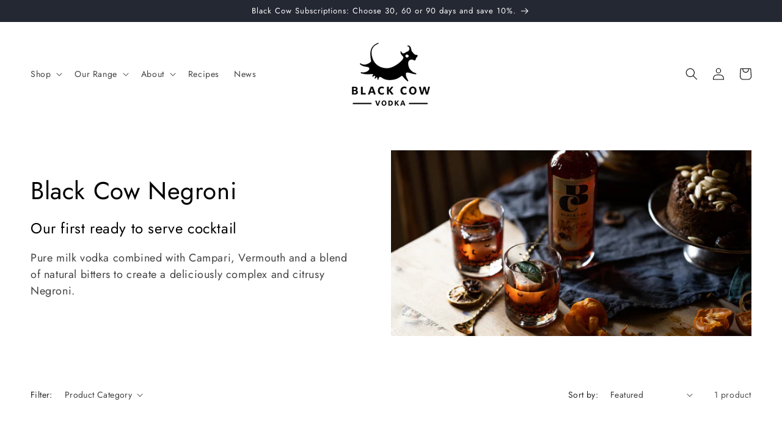

--- FILE ---
content_type: text/html; charset=utf-8
request_url: https://www.blackcow.co.uk/collections/black-cow-negroni
body_size: 29120
content:
<!doctype html>
<html class="no-js" lang="en">
  <head>
    <meta charset="utf-8">
    <meta http-equiv="X-UA-Compatible" content="IE=edge">
    <meta name="viewport" content="width=device-width,initial-scale=1">
    <meta name="theme-color" content="">
    <link rel="canonical" href="https://www.blackcow.co.uk/collections/black-cow-negroni"><link rel="icon" type="image/png" href="//www.blackcow.co.uk/cdn/shop/files/Black_Cow_Cow_OUTLINE_Logo23HA.png?crop=center&height=32&v=1699943709&width=32"><link rel="preconnect" href="https://fonts.shopifycdn.com" crossorigin><title>
      Black Cow Negroni | World&#39;s Smoothest
</title>

    
      <meta name="description" content="Our first ready to serve cocktail World&#39;s Smoothest pure milk vodka combined with Campari, Vermouth and a blend of natural bitters to create a deliciously complex and citrusy Negroni.">
    

    

<meta property="og:site_name" content="Black Cow ">
<meta property="og:url" content="https://www.blackcow.co.uk/collections/black-cow-negroni">
<meta property="og:title" content="Black Cow Negroni | World&#39;s Smoothest">
<meta property="og:type" content="website">
<meta property="og:description" content="Our first ready to serve cocktail World&#39;s Smoothest pure milk vodka combined with Campari, Vermouth and a blend of natural bitters to create a deliciously complex and citrusy Negroni."><meta property="og:image" content="http://www.blackcow.co.uk/cdn/shop/collections/BlackCow11-10-22MattAustin-40.jpg?v=1698835476">
  <meta property="og:image:secure_url" content="https://www.blackcow.co.uk/cdn/shop/collections/BlackCow11-10-22MattAustin-40.jpg?v=1698835476">
  <meta property="og:image:width" content="2048">
  <meta property="og:image:height" content="1365"><meta name="twitter:card" content="summary_large_image">
<meta name="twitter:title" content="Black Cow Negroni | World&#39;s Smoothest">
<meta name="twitter:description" content="Our first ready to serve cocktail World&#39;s Smoothest pure milk vodka combined with Campari, Vermouth and a blend of natural bitters to create a deliciously complex and citrusy Negroni.">


    <script src="//www.blackcow.co.uk/cdn/shop/t/7/assets/constants.js?v=58251544750838685771689239323" defer="defer"></script>
    <script src="//www.blackcow.co.uk/cdn/shop/t/7/assets/pubsub.js?v=158357773527763999511689239324" defer="defer"></script>
    <script src="//www.blackcow.co.uk/cdn/shop/t/7/assets/global.js?v=139248116715221171191689239324" defer="defer"></script><script src="//www.blackcow.co.uk/cdn/shop/t/7/assets/animations.js?v=114255849464433187621689239322" defer="defer"></script><script>window.performance && window.performance.mark && window.performance.mark('shopify.content_for_header.start');</script><meta name="facebook-domain-verification" content="632d9ubmxui6wzbc502ufocpqrkjcj">
<meta name="google-site-verification" content="RBkxXMU61npAq7zdmUW6OUiTV24t9f4WANYWThuGvH8">
<meta id="shopify-digital-wallet" name="shopify-digital-wallet" content="/48687218841/digital_wallets/dialog">
<meta name="shopify-requires-components" content="true" product-ids="7778206974105">
<meta name="shopify-checkout-api-token" content="8841a6e01fec5093497ffb558be99e90">
<meta id="in-context-paypal-metadata" data-shop-id="48687218841" data-venmo-supported="false" data-environment="production" data-locale="en_US" data-paypal-v4="true" data-currency="GBP">
<link rel="alternate" type="application/atom+xml" title="Feed" href="/collections/black-cow-negroni.atom" />
<link rel="alternate" type="application/json+oembed" href="https://www.blackcow.co.uk/collections/black-cow-negroni.oembed">
<script async="async" src="/checkouts/internal/preloads.js?locale=en-GB"></script>
<link rel="preconnect" href="https://shop.app" crossorigin="anonymous">
<script async="async" src="https://shop.app/checkouts/internal/preloads.js?locale=en-GB&shop_id=48687218841" crossorigin="anonymous"></script>
<script id="apple-pay-shop-capabilities" type="application/json">{"shopId":48687218841,"countryCode":"GB","currencyCode":"GBP","merchantCapabilities":["supports3DS"],"merchantId":"gid:\/\/shopify\/Shop\/48687218841","merchantName":"Black Cow ","requiredBillingContactFields":["postalAddress","email","phone"],"requiredShippingContactFields":["postalAddress","email","phone"],"shippingType":"shipping","supportedNetworks":["visa","maestro","masterCard","amex","discover","elo"],"total":{"type":"pending","label":"Black Cow ","amount":"1.00"},"shopifyPaymentsEnabled":true,"supportsSubscriptions":true}</script>
<script id="shopify-features" type="application/json">{"accessToken":"8841a6e01fec5093497ffb558be99e90","betas":["rich-media-storefront-analytics"],"domain":"www.blackcow.co.uk","predictiveSearch":true,"shopId":48687218841,"locale":"en"}</script>
<script>var Shopify = Shopify || {};
Shopify.shop = "black-cow-pure-milk-vodka.myshopify.com";
Shopify.locale = "en";
Shopify.currency = {"active":"GBP","rate":"1.0"};
Shopify.country = "GB";
Shopify.theme = {"name":"Dawn","id":132527390873,"schema_name":"Dawn","schema_version":"10.0.0","theme_store_id":887,"role":"main"};
Shopify.theme.handle = "null";
Shopify.theme.style = {"id":null,"handle":null};
Shopify.cdnHost = "www.blackcow.co.uk/cdn";
Shopify.routes = Shopify.routes || {};
Shopify.routes.root = "/";</script>
<script type="module">!function(o){(o.Shopify=o.Shopify||{}).modules=!0}(window);</script>
<script>!function(o){function n(){var o=[];function n(){o.push(Array.prototype.slice.apply(arguments))}return n.q=o,n}var t=o.Shopify=o.Shopify||{};t.loadFeatures=n(),t.autoloadFeatures=n()}(window);</script>
<script>
  window.ShopifyPay = window.ShopifyPay || {};
  window.ShopifyPay.apiHost = "shop.app\/pay";
  window.ShopifyPay.redirectState = null;
</script>
<script id="shop-js-analytics" type="application/json">{"pageType":"collection"}</script>
<script defer="defer" async type="module" src="//www.blackcow.co.uk/cdn/shopifycloud/shop-js/modules/v2/client.init-shop-cart-sync_BT-GjEfc.en.esm.js"></script>
<script defer="defer" async type="module" src="//www.blackcow.co.uk/cdn/shopifycloud/shop-js/modules/v2/chunk.common_D58fp_Oc.esm.js"></script>
<script defer="defer" async type="module" src="//www.blackcow.co.uk/cdn/shopifycloud/shop-js/modules/v2/chunk.modal_xMitdFEc.esm.js"></script>
<script type="module">
  await import("//www.blackcow.co.uk/cdn/shopifycloud/shop-js/modules/v2/client.init-shop-cart-sync_BT-GjEfc.en.esm.js");
await import("//www.blackcow.co.uk/cdn/shopifycloud/shop-js/modules/v2/chunk.common_D58fp_Oc.esm.js");
await import("//www.blackcow.co.uk/cdn/shopifycloud/shop-js/modules/v2/chunk.modal_xMitdFEc.esm.js");

  window.Shopify.SignInWithShop?.initShopCartSync?.({"fedCMEnabled":true,"windoidEnabled":true});

</script>
<script>
  window.Shopify = window.Shopify || {};
  if (!window.Shopify.featureAssets) window.Shopify.featureAssets = {};
  window.Shopify.featureAssets['shop-js'] = {"shop-cart-sync":["modules/v2/client.shop-cart-sync_DZOKe7Ll.en.esm.js","modules/v2/chunk.common_D58fp_Oc.esm.js","modules/v2/chunk.modal_xMitdFEc.esm.js"],"init-fed-cm":["modules/v2/client.init-fed-cm_B6oLuCjv.en.esm.js","modules/v2/chunk.common_D58fp_Oc.esm.js","modules/v2/chunk.modal_xMitdFEc.esm.js"],"shop-cash-offers":["modules/v2/client.shop-cash-offers_D2sdYoxE.en.esm.js","modules/v2/chunk.common_D58fp_Oc.esm.js","modules/v2/chunk.modal_xMitdFEc.esm.js"],"shop-login-button":["modules/v2/client.shop-login-button_QeVjl5Y3.en.esm.js","modules/v2/chunk.common_D58fp_Oc.esm.js","modules/v2/chunk.modal_xMitdFEc.esm.js"],"pay-button":["modules/v2/client.pay-button_DXTOsIq6.en.esm.js","modules/v2/chunk.common_D58fp_Oc.esm.js","modules/v2/chunk.modal_xMitdFEc.esm.js"],"shop-button":["modules/v2/client.shop-button_DQZHx9pm.en.esm.js","modules/v2/chunk.common_D58fp_Oc.esm.js","modules/v2/chunk.modal_xMitdFEc.esm.js"],"avatar":["modules/v2/client.avatar_BTnouDA3.en.esm.js"],"init-windoid":["modules/v2/client.init-windoid_CR1B-cfM.en.esm.js","modules/v2/chunk.common_D58fp_Oc.esm.js","modules/v2/chunk.modal_xMitdFEc.esm.js"],"init-shop-for-new-customer-accounts":["modules/v2/client.init-shop-for-new-customer-accounts_C_vY_xzh.en.esm.js","modules/v2/client.shop-login-button_QeVjl5Y3.en.esm.js","modules/v2/chunk.common_D58fp_Oc.esm.js","modules/v2/chunk.modal_xMitdFEc.esm.js"],"init-shop-email-lookup-coordinator":["modules/v2/client.init-shop-email-lookup-coordinator_BI7n9ZSv.en.esm.js","modules/v2/chunk.common_D58fp_Oc.esm.js","modules/v2/chunk.modal_xMitdFEc.esm.js"],"init-shop-cart-sync":["modules/v2/client.init-shop-cart-sync_BT-GjEfc.en.esm.js","modules/v2/chunk.common_D58fp_Oc.esm.js","modules/v2/chunk.modal_xMitdFEc.esm.js"],"shop-toast-manager":["modules/v2/client.shop-toast-manager_DiYdP3xc.en.esm.js","modules/v2/chunk.common_D58fp_Oc.esm.js","modules/v2/chunk.modal_xMitdFEc.esm.js"],"init-customer-accounts":["modules/v2/client.init-customer-accounts_D9ZNqS-Q.en.esm.js","modules/v2/client.shop-login-button_QeVjl5Y3.en.esm.js","modules/v2/chunk.common_D58fp_Oc.esm.js","modules/v2/chunk.modal_xMitdFEc.esm.js"],"init-customer-accounts-sign-up":["modules/v2/client.init-customer-accounts-sign-up_iGw4briv.en.esm.js","modules/v2/client.shop-login-button_QeVjl5Y3.en.esm.js","modules/v2/chunk.common_D58fp_Oc.esm.js","modules/v2/chunk.modal_xMitdFEc.esm.js"],"shop-follow-button":["modules/v2/client.shop-follow-button_CqMgW2wH.en.esm.js","modules/v2/chunk.common_D58fp_Oc.esm.js","modules/v2/chunk.modal_xMitdFEc.esm.js"],"checkout-modal":["modules/v2/client.checkout-modal_xHeaAweL.en.esm.js","modules/v2/chunk.common_D58fp_Oc.esm.js","modules/v2/chunk.modal_xMitdFEc.esm.js"],"shop-login":["modules/v2/client.shop-login_D91U-Q7h.en.esm.js","modules/v2/chunk.common_D58fp_Oc.esm.js","modules/v2/chunk.modal_xMitdFEc.esm.js"],"lead-capture":["modules/v2/client.lead-capture_BJmE1dJe.en.esm.js","modules/v2/chunk.common_D58fp_Oc.esm.js","modules/v2/chunk.modal_xMitdFEc.esm.js"],"payment-terms":["modules/v2/client.payment-terms_Ci9AEqFq.en.esm.js","modules/v2/chunk.common_D58fp_Oc.esm.js","modules/v2/chunk.modal_xMitdFEc.esm.js"]};
</script>
<script>(function() {
  var isLoaded = false;
  function asyncLoad() {
    if (isLoaded) return;
    isLoaded = true;
    var urls = ["https:\/\/d23dclunsivw3h.cloudfront.net\/redirect-app.js?shop=black-cow-pure-milk-vodka.myshopify.com","https:\/\/buy-me-cdn.makeprosimp.com\/v2\/app.min.js?v=v2\u0026shop=black-cow-pure-milk-vodka.myshopify.com","https:\/\/static.rechargecdn.com\/assets\/js\/widget.min.js?shop=black-cow-pure-milk-vodka.myshopify.com","https:\/\/cdn.shopify.com\/s\/files\/1\/0486\/8721\/8841\/t\/3\/assets\/globo.formbuilder.init.js?v=1647423126\u0026shop=black-cow-pure-milk-vodka.myshopify.com","https:\/\/ecommplugins-scripts.trustpilot.com\/v2.1\/js\/header.min.js?settings=eyJrZXkiOiJoczN0cGZxNm9RNWtQY0NhIiwicyI6InNrdSJ9\u0026shop=black-cow-pure-milk-vodka.myshopify.com","https:\/\/ecommplugins-trustboxsettings.trustpilot.com\/black-cow-pure-milk-vodka.myshopify.com.js?settings=1699944325499\u0026shop=black-cow-pure-milk-vodka.myshopify.com","https:\/\/widget.trustpilot.com\/bootstrap\/v5\/tp.widget.sync.bootstrap.min.js?shop=black-cow-pure-milk-vodka.myshopify.com","https:\/\/static.klaviyo.com\/onsite\/js\/klaviyo.js?company_id=TRFrnX\u0026shop=black-cow-pure-milk-vodka.myshopify.com","https:\/\/cdn.shopify.com\/s\/files\/1\/0486\/8721\/8841\/t\/7\/assets\/booster_eu_cookie_48687218841.js?v=1699175643\u0026shop=black-cow-pure-milk-vodka.myshopify.com","https:\/\/cdn.tabarn.app\/cdn\/automatic-discount\/automatic-discount-v2.min.js?shop=black-cow-pure-milk-vodka.myshopify.com"];
    for (var i = 0; i < urls.length; i++) {
      var s = document.createElement('script');
      s.type = 'text/javascript';
      s.async = true;
      s.src = urls[i];
      var x = document.getElementsByTagName('script')[0];
      x.parentNode.insertBefore(s, x);
    }
  };
  if(window.attachEvent) {
    window.attachEvent('onload', asyncLoad);
  } else {
    window.addEventListener('load', asyncLoad, false);
  }
})();</script>
<script id="__st">var __st={"a":48687218841,"offset":0,"reqid":"0f9fc5ce-4b91-4cf9-bcbe-c3ee87f4c8f7-1769432608","pageurl":"www.blackcow.co.uk\/collections\/black-cow-negroni","u":"e8eda3f3f440","p":"collection","rtyp":"collection","rid":324996792473};</script>
<script>window.ShopifyPaypalV4VisibilityTracking = true;</script>
<script id="captcha-bootstrap">!function(){'use strict';const t='contact',e='account',n='new_comment',o=[[t,t],['blogs',n],['comments',n],[t,'customer']],c=[[e,'customer_login'],[e,'guest_login'],[e,'recover_customer_password'],[e,'create_customer']],r=t=>t.map((([t,e])=>`form[action*='/${t}']:not([data-nocaptcha='true']) input[name='form_type'][value='${e}']`)).join(','),a=t=>()=>t?[...document.querySelectorAll(t)].map((t=>t.form)):[];function s(){const t=[...o],e=r(t);return a(e)}const i='password',u='form_key',d=['recaptcha-v3-token','g-recaptcha-response','h-captcha-response',i],f=()=>{try{return window.sessionStorage}catch{return}},m='__shopify_v',_=t=>t.elements[u];function p(t,e,n=!1){try{const o=window.sessionStorage,c=JSON.parse(o.getItem(e)),{data:r}=function(t){const{data:e,action:n}=t;return t[m]||n?{data:e,action:n}:{data:t,action:n}}(c);for(const[e,n]of Object.entries(r))t.elements[e]&&(t.elements[e].value=n);n&&o.removeItem(e)}catch(o){console.error('form repopulation failed',{error:o})}}const l='form_type',E='cptcha';function T(t){t.dataset[E]=!0}const w=window,h=w.document,L='Shopify',v='ce_forms',y='captcha';let A=!1;((t,e)=>{const n=(g='f06e6c50-85a8-45c8-87d0-21a2b65856fe',I='https://cdn.shopify.com/shopifycloud/storefront-forms-hcaptcha/ce_storefront_forms_captcha_hcaptcha.v1.5.2.iife.js',D={infoText:'Protected by hCaptcha',privacyText:'Privacy',termsText:'Terms'},(t,e,n)=>{const o=w[L][v],c=o.bindForm;if(c)return c(t,g,e,D).then(n);var r;o.q.push([[t,g,e,D],n]),r=I,A||(h.body.append(Object.assign(h.createElement('script'),{id:'captcha-provider',async:!0,src:r})),A=!0)});var g,I,D;w[L]=w[L]||{},w[L][v]=w[L][v]||{},w[L][v].q=[],w[L][y]=w[L][y]||{},w[L][y].protect=function(t,e){n(t,void 0,e),T(t)},Object.freeze(w[L][y]),function(t,e,n,w,h,L){const[v,y,A,g]=function(t,e,n){const i=e?o:[],u=t?c:[],d=[...i,...u],f=r(d),m=r(i),_=r(d.filter((([t,e])=>n.includes(e))));return[a(f),a(m),a(_),s()]}(w,h,L),I=t=>{const e=t.target;return e instanceof HTMLFormElement?e:e&&e.form},D=t=>v().includes(t);t.addEventListener('submit',(t=>{const e=I(t);if(!e)return;const n=D(e)&&!e.dataset.hcaptchaBound&&!e.dataset.recaptchaBound,o=_(e),c=g().includes(e)&&(!o||!o.value);(n||c)&&t.preventDefault(),c&&!n&&(function(t){try{if(!f())return;!function(t){const e=f();if(!e)return;const n=_(t);if(!n)return;const o=n.value;o&&e.removeItem(o)}(t);const e=Array.from(Array(32),(()=>Math.random().toString(36)[2])).join('');!function(t,e){_(t)||t.append(Object.assign(document.createElement('input'),{type:'hidden',name:u})),t.elements[u].value=e}(t,e),function(t,e){const n=f();if(!n)return;const o=[...t.querySelectorAll(`input[type='${i}']`)].map((({name:t})=>t)),c=[...d,...o],r={};for(const[a,s]of new FormData(t).entries())c.includes(a)||(r[a]=s);n.setItem(e,JSON.stringify({[m]:1,action:t.action,data:r}))}(t,e)}catch(e){console.error('failed to persist form',e)}}(e),e.submit())}));const S=(t,e)=>{t&&!t.dataset[E]&&(n(t,e.some((e=>e===t))),T(t))};for(const o of['focusin','change'])t.addEventListener(o,(t=>{const e=I(t);D(e)&&S(e,y())}));const B=e.get('form_key'),M=e.get(l),P=B&&M;t.addEventListener('DOMContentLoaded',(()=>{const t=y();if(P)for(const e of t)e.elements[l].value===M&&p(e,B);[...new Set([...A(),...v().filter((t=>'true'===t.dataset.shopifyCaptcha))])].forEach((e=>S(e,t)))}))}(h,new URLSearchParams(w.location.search),n,t,e,['guest_login'])})(!0,!0)}();</script>
<script integrity="sha256-4kQ18oKyAcykRKYeNunJcIwy7WH5gtpwJnB7kiuLZ1E=" data-source-attribution="shopify.loadfeatures" defer="defer" src="//www.blackcow.co.uk/cdn/shopifycloud/storefront/assets/storefront/load_feature-a0a9edcb.js" crossorigin="anonymous"></script>
<script crossorigin="anonymous" defer="defer" src="//www.blackcow.co.uk/cdn/shopifycloud/storefront/assets/shopify_pay/storefront-65b4c6d7.js?v=20250812"></script>
<script data-source-attribution="shopify.dynamic_checkout.dynamic.init">var Shopify=Shopify||{};Shopify.PaymentButton=Shopify.PaymentButton||{isStorefrontPortableWallets:!0,init:function(){window.Shopify.PaymentButton.init=function(){};var t=document.createElement("script");t.src="https://www.blackcow.co.uk/cdn/shopifycloud/portable-wallets/latest/portable-wallets.en.js",t.type="module",document.head.appendChild(t)}};
</script>
<script data-source-attribution="shopify.dynamic_checkout.buyer_consent">
  function portableWalletsHideBuyerConsent(e){var t=document.getElementById("shopify-buyer-consent"),n=document.getElementById("shopify-subscription-policy-button");t&&n&&(t.classList.add("hidden"),t.setAttribute("aria-hidden","true"),n.removeEventListener("click",e))}function portableWalletsShowBuyerConsent(e){var t=document.getElementById("shopify-buyer-consent"),n=document.getElementById("shopify-subscription-policy-button");t&&n&&(t.classList.remove("hidden"),t.removeAttribute("aria-hidden"),n.addEventListener("click",e))}window.Shopify?.PaymentButton&&(window.Shopify.PaymentButton.hideBuyerConsent=portableWalletsHideBuyerConsent,window.Shopify.PaymentButton.showBuyerConsent=portableWalletsShowBuyerConsent);
</script>
<script data-source-attribution="shopify.dynamic_checkout.cart.bootstrap">document.addEventListener("DOMContentLoaded",(function(){function t(){return document.querySelector("shopify-accelerated-checkout-cart, shopify-accelerated-checkout")}if(t())Shopify.PaymentButton.init();else{new MutationObserver((function(e,n){t()&&(Shopify.PaymentButton.init(),n.disconnect())})).observe(document.body,{childList:!0,subtree:!0})}}));
</script>
<link id="shopify-accelerated-checkout-styles" rel="stylesheet" media="screen" href="https://www.blackcow.co.uk/cdn/shopifycloud/portable-wallets/latest/accelerated-checkout-backwards-compat.css" crossorigin="anonymous">
<style id="shopify-accelerated-checkout-cart">
        #shopify-buyer-consent {
  margin-top: 1em;
  display: inline-block;
  width: 100%;
}

#shopify-buyer-consent.hidden {
  display: none;
}

#shopify-subscription-policy-button {
  background: none;
  border: none;
  padding: 0;
  text-decoration: underline;
  font-size: inherit;
  cursor: pointer;
}

#shopify-subscription-policy-button::before {
  box-shadow: none;
}

      </style>
<script id="sections-script" data-sections="header" defer="defer" src="//www.blackcow.co.uk/cdn/shop/t/7/compiled_assets/scripts.js?v=2954"></script>
<script>window.performance && window.performance.mark && window.performance.mark('shopify.content_for_header.end');</script>


    <style data-shopify>
      @font-face {
  font-family: Jost;
  font-weight: 400;
  font-style: normal;
  font-display: swap;
  src: url("//www.blackcow.co.uk/cdn/fonts/jost/jost_n4.d47a1b6347ce4a4c9f437608011273009d91f2b7.woff2") format("woff2"),
       url("//www.blackcow.co.uk/cdn/fonts/jost/jost_n4.791c46290e672b3f85c3d1c651ef2efa3819eadd.woff") format("woff");
}

      @font-face {
  font-family: Jost;
  font-weight: 700;
  font-style: normal;
  font-display: swap;
  src: url("//www.blackcow.co.uk/cdn/fonts/jost/jost_n7.921dc18c13fa0b0c94c5e2517ffe06139c3615a3.woff2") format("woff2"),
       url("//www.blackcow.co.uk/cdn/fonts/jost/jost_n7.cbfc16c98c1e195f46c536e775e4e959c5f2f22b.woff") format("woff");
}

      @font-face {
  font-family: Jost;
  font-weight: 400;
  font-style: italic;
  font-display: swap;
  src: url("//www.blackcow.co.uk/cdn/fonts/jost/jost_i4.b690098389649750ada222b9763d55796c5283a5.woff2") format("woff2"),
       url("//www.blackcow.co.uk/cdn/fonts/jost/jost_i4.fd766415a47e50b9e391ae7ec04e2ae25e7e28b0.woff") format("woff");
}

      @font-face {
  font-family: Jost;
  font-weight: 700;
  font-style: italic;
  font-display: swap;
  src: url("//www.blackcow.co.uk/cdn/fonts/jost/jost_i7.d8201b854e41e19d7ed9b1a31fe4fe71deea6d3f.woff2") format("woff2"),
       url("//www.blackcow.co.uk/cdn/fonts/jost/jost_i7.eae515c34e26b6c853efddc3fc0c552e0de63757.woff") format("woff");
}

      @font-face {
  font-family: Jost;
  font-weight: 400;
  font-style: normal;
  font-display: swap;
  src: url("//www.blackcow.co.uk/cdn/fonts/jost/jost_n4.d47a1b6347ce4a4c9f437608011273009d91f2b7.woff2") format("woff2"),
       url("//www.blackcow.co.uk/cdn/fonts/jost/jost_n4.791c46290e672b3f85c3d1c651ef2efa3819eadd.woff") format("woff");
}


      
        :root,
        .color-background-1 {
          --color-background: 255,255,255;
        
          --gradient-background: #ffffff;
        
        --color-foreground: 0,0,0;
        --color-shadow: 0,0,0;
        --color-button: 0,0,0;
        --color-button-text: 255,255,255;
        --color-secondary-button: 255,255,255;
        --color-secondary-button-text: 0,0,0;
        --color-link: 0,0,0;
        --color-badge-foreground: 0,0,0;
        --color-badge-background: 255,255,255;
        --color-badge-border: 0,0,0;
        --payment-terms-background-color: rgb(255 255 255);
      }
      
        
        .color-background-2 {
          --color-background: 255,255,255;
        
          --gradient-background: #ffffff;
        
        --color-foreground: 18,18,18;
        --color-shadow: 0,0,0;
        --color-button: 0,0,0;
        --color-button-text: 255,255,255;
        --color-secondary-button: 255,255,255;
        --color-secondary-button-text: 0,0,0;
        --color-link: 0,0,0;
        --color-badge-foreground: 18,18,18;
        --color-badge-background: 255,255,255;
        --color-badge-border: 18,18,18;
        --payment-terms-background-color: rgb(255 255 255);
      }
      
        
        .color-inverse {
          --color-background: 36,40,51;
        
          --gradient-background: #242833;
        
        --color-foreground: 255,255,255;
        --color-shadow: 18,18,18;
        --color-button: 255,255,255;
        --color-button-text: 0,0,0;
        --color-secondary-button: 36,40,51;
        --color-secondary-button-text: 255,255,255;
        --color-link: 255,255,255;
        --color-badge-foreground: 255,255,255;
        --color-badge-background: 36,40,51;
        --color-badge-border: 255,255,255;
        --payment-terms-background-color: rgb(36 40 51);
      }
      
        
        .color-accent-1 {
          --color-background: 18,18,18;
        
          --gradient-background: #121212;
        
        --color-foreground: 255,255,255;
        --color-shadow: 18,18,18;
        --color-button: 255,255,255;
        --color-button-text: 18,18,18;
        --color-secondary-button: 18,18,18;
        --color-secondary-button-text: 255,255,255;
        --color-link: 255,255,255;
        --color-badge-foreground: 255,255,255;
        --color-badge-background: 18,18,18;
        --color-badge-border: 255,255,255;
        --payment-terms-background-color: rgb(18 18 18);
      }
      
        
        .color-accent-2 {
          --color-background: 245,245,245;
        
          --gradient-background: #f5f5f5;
        
        --color-foreground: 18,18,18;
        --color-shadow: 18,18,18;
        --color-button: 255,255,255;
        --color-button-text: 143,4,4;
        --color-secondary-button: 245,245,245;
        --color-secondary-button-text: 255,255,255;
        --color-link: 255,255,255;
        --color-badge-foreground: 18,18,18;
        --color-badge-background: 245,245,245;
        --color-badge-border: 18,18,18;
        --payment-terms-background-color: rgb(245 245 245);
      }
      
        
        .color-scheme-49e1f4b6-f902-4b44-9736-d7f8691810ec {
          --color-background: 143,4,4;
        
          --gradient-background: #8f0404;
        
        --color-foreground: 255,255,255;
        --color-shadow: 0,0,0;
        --color-button: 143,4,4;
        --color-button-text: 143,4,4;
        --color-secondary-button: 143,4,4;
        --color-secondary-button-text: 143,4,4;
        --color-link: 143,4,4;
        --color-badge-foreground: 255,255,255;
        --color-badge-background: 143,4,4;
        --color-badge-border: 255,255,255;
        --payment-terms-background-color: rgb(143 4 4);
      }
      

      body, .color-background-1, .color-background-2, .color-inverse, .color-accent-1, .color-accent-2, .color-scheme-49e1f4b6-f902-4b44-9736-d7f8691810ec {
        color: rgba(var(--color-foreground), 0.75);
        background-color: rgb(var(--color-background));
      }

      :root {
        --font-body-family: Jost, sans-serif;
        --font-body-style: normal;
        --font-body-weight: 400;
        --font-body-weight-bold: 700;

        --font-heading-family: Jost, sans-serif;
        --font-heading-style: normal;
        --font-heading-weight: 400;

        --font-body-scale: 1.0;
        --font-heading-scale: 1.0;

        --media-padding: px;
        --media-border-opacity: 0.05;
        --media-border-width: 0px;
        --media-radius: 0px;
        --media-shadow-opacity: 0.0;
        --media-shadow-horizontal-offset: 0px;
        --media-shadow-vertical-offset: 4px;
        --media-shadow-blur-radius: 5px;
        --media-shadow-visible: 0;

        --page-width: 140rem;
        --page-width-margin: 0rem;

        --product-card-image-padding: 0.0rem;
        --product-card-corner-radius: 0.0rem;
        --product-card-text-alignment: left;
        --product-card-border-width: 0.0rem;
        --product-card-border-opacity: 0.1;
        --product-card-shadow-opacity: 0.0;
        --product-card-shadow-visible: 0;
        --product-card-shadow-horizontal-offset: 0.0rem;
        --product-card-shadow-vertical-offset: 0.4rem;
        --product-card-shadow-blur-radius: 0.5rem;

        --collection-card-image-padding: 0.0rem;
        --collection-card-corner-radius: 0.0rem;
        --collection-card-text-alignment: left;
        --collection-card-border-width: 0.0rem;
        --collection-card-border-opacity: 0.1;
        --collection-card-shadow-opacity: 0.0;
        --collection-card-shadow-visible: 0;
        --collection-card-shadow-horizontal-offset: 0.0rem;
        --collection-card-shadow-vertical-offset: 0.4rem;
        --collection-card-shadow-blur-radius: 0.5rem;

        --blog-card-image-padding: 0.6rem;
        --blog-card-corner-radius: 0.0rem;
        --blog-card-text-alignment: center;
        --blog-card-border-width: 0.0rem;
        --blog-card-border-opacity: 0.0;
        --blog-card-shadow-opacity: 0.0;
        --blog-card-shadow-visible: 0;
        --blog-card-shadow-horizontal-offset: 0.0rem;
        --blog-card-shadow-vertical-offset: 0.0rem;
        --blog-card-shadow-blur-radius: 0.0rem;

        --badge-corner-radius: 4.0rem;

        --popup-border-width: 0px;
        --popup-border-opacity: 0.1;
        --popup-corner-radius: 0px;
        --popup-shadow-opacity: 0.0;
        --popup-shadow-horizontal-offset: 0px;
        --popup-shadow-vertical-offset: 4px;
        --popup-shadow-blur-radius: 5px;

        --drawer-border-width: 0px;
        --drawer-border-opacity: 0.1;
        --drawer-shadow-opacity: 0.0;
        --drawer-shadow-horizontal-offset: 0px;
        --drawer-shadow-vertical-offset: 4px;
        --drawer-shadow-blur-radius: 5px;

        --spacing-sections-desktop: 0px;
        --spacing-sections-mobile: 0px;

        --grid-desktop-vertical-spacing: 12px;
        --grid-desktop-horizontal-spacing: 16px;
        --grid-mobile-vertical-spacing: 6px;
        --grid-mobile-horizontal-spacing: 8px;

        --text-boxes-border-opacity: 0.0;
        --text-boxes-border-width: 0px;
        --text-boxes-radius: 0px;
        --text-boxes-shadow-opacity: 0.0;
        --text-boxes-shadow-visible: 0;
        --text-boxes-shadow-horizontal-offset: 0px;
        --text-boxes-shadow-vertical-offset: 4px;
        --text-boxes-shadow-blur-radius: 5px;

        --buttons-radius: 0px;
        --buttons-radius-outset: 0px;
        --buttons-border-width: 1px;
        --buttons-border-opacity: 1.0;
        --buttons-shadow-opacity: 0.0;
        --buttons-shadow-visible: 0;
        --buttons-shadow-horizontal-offset: 0px;
        --buttons-shadow-vertical-offset: 4px;
        --buttons-shadow-blur-radius: 0px;
        --buttons-border-offset: 0px;

        --inputs-radius: 0px;
        --inputs-border-width: 0px;
        --inputs-border-opacity: 0.55;
        --inputs-shadow-opacity: 0.0;
        --inputs-shadow-horizontal-offset: 0px;
        --inputs-margin-offset: 0px;
        --inputs-shadow-vertical-offset: 4px;
        --inputs-shadow-blur-radius: 5px;
        --inputs-radius-outset: 0px;

        --variant-pills-radius: 40px;
        --variant-pills-border-width: 1px;
        --variant-pills-border-opacity: 0.55;
        --variant-pills-shadow-opacity: 0.0;
        --variant-pills-shadow-horizontal-offset: 0px;
        --variant-pills-shadow-vertical-offset: 4px;
        --variant-pills-shadow-blur-radius: 0px;
      }

      *,
      *::before,
      *::after {
        box-sizing: inherit;
      }

      html {
        box-sizing: border-box;
        font-size: calc(var(--font-body-scale) * 62.5%);
        height: 100%;
      }

      body {
        display: grid;
        grid-template-rows: auto auto 1fr auto;
        grid-template-columns: 100%;
        min-height: 100%;
        margin: 0;
        font-size: 1.5rem;
        letter-spacing: 0.06rem;
        line-height: calc(1 + 0.8 / var(--font-body-scale));
        font-family: var(--font-body-family);
        font-style: var(--font-body-style);
        font-weight: var(--font-body-weight);
      }

      @media screen and (min-width: 750px) {
        body {
          font-size: 1.6rem;
        }
      }
    </style>

    <link href="//www.blackcow.co.uk/cdn/shop/t/7/assets/base.css?v=120612004197328694821765215061" rel="stylesheet" type="text/css" media="all" />
<link rel="preload" as="font" href="//www.blackcow.co.uk/cdn/fonts/jost/jost_n4.d47a1b6347ce4a4c9f437608011273009d91f2b7.woff2" type="font/woff2" crossorigin><link rel="preload" as="font" href="//www.blackcow.co.uk/cdn/fonts/jost/jost_n4.d47a1b6347ce4a4c9f437608011273009d91f2b7.woff2" type="font/woff2" crossorigin><link
        rel="stylesheet"
        href="//www.blackcow.co.uk/cdn/shop/t/7/assets/component-predictive-search.css?v=118923337488134913561689239323"
        media="print"
        onload="this.media='all'"
      ><script>
      document.documentElement.className = document.documentElement.className.replace('no-js', 'js');
      if (Shopify.designMode) {
        document.documentElement.classList.add('shopify-design-mode');
      }
    </script>
  
<script>
    
    
    
    
    
    var gsf_conversion_data = {page_type : 'category', event : 'view_item_list', data : {product_data : [{variant_id : 43587238101145, product_id : 7778206974105, name : "Black Cow Negroni Miniatures x 3", price : "18.00", currency : "GBP", sku : "V05NEGX3", brand : "Black Cow", variant : "Default Title", category : "Vodka", quantity : "0" }], total_price :"18.00", shop_currency : "GBP", collection_id : "324996792473", collection_name : "Black Cow Negroni" }};
    
</script>
<meta name="google-site-verification" content="c3cpvLrKSO-sidFI3wo01c97FeJGy8jUj-AcpKcWjO8" />
<!-- BEGIN app block: shopify://apps/klaviyo-email-marketing-sms/blocks/klaviyo-onsite-embed/2632fe16-c075-4321-a88b-50b567f42507 -->












  <script async src="https://static.klaviyo.com/onsite/js/TRFrnX/klaviyo.js?company_id=TRFrnX"></script>
  <script>!function(){if(!window.klaviyo){window._klOnsite=window._klOnsite||[];try{window.klaviyo=new Proxy({},{get:function(n,i){return"push"===i?function(){var n;(n=window._klOnsite).push.apply(n,arguments)}:function(){for(var n=arguments.length,o=new Array(n),w=0;w<n;w++)o[w]=arguments[w];var t="function"==typeof o[o.length-1]?o.pop():void 0,e=new Promise((function(n){window._klOnsite.push([i].concat(o,[function(i){t&&t(i),n(i)}]))}));return e}}})}catch(n){window.klaviyo=window.klaviyo||[],window.klaviyo.push=function(){var n;(n=window._klOnsite).push.apply(n,arguments)}}}}();</script>

  




  <script>
    window.klaviyoReviewsProductDesignMode = false
  </script>







<!-- END app block --><script src="https://cdn.shopify.com/extensions/8d2c31d3-a828-4daf-820f-80b7f8e01c39/nova-eu-cookie-bar-gdpr-4/assets/nova-cookie-app-embed.js" type="text/javascript" defer="defer"></script>
<link href="https://cdn.shopify.com/extensions/8d2c31d3-a828-4daf-820f-80b7f8e01c39/nova-eu-cookie-bar-gdpr-4/assets/nova-cookie.css" rel="stylesheet" type="text/css" media="all">
<script src="https://cdn.shopify.com/extensions/019b09dd-709f-7233-8c82-cc4081277048/klaviyo-email-marketing-44/assets/app.js" type="text/javascript" defer="defer"></script>
<link href="https://cdn.shopify.com/extensions/019b09dd-709f-7233-8c82-cc4081277048/klaviyo-email-marketing-44/assets/app.css" rel="stylesheet" type="text/css" media="all">
<script src="https://cdn.shopify.com/extensions/019a338f-c0ce-73cd-b1ab-6d2783fa145a/shopify_injector-35/assets/injector.js" type="text/javascript" defer="defer"></script>
<link href="https://monorail-edge.shopifysvc.com" rel="dns-prefetch">
<script>(function(){if ("sendBeacon" in navigator && "performance" in window) {try {var session_token_from_headers = performance.getEntriesByType('navigation')[0].serverTiming.find(x => x.name == '_s').description;} catch {var session_token_from_headers = undefined;}var session_cookie_matches = document.cookie.match(/_shopify_s=([^;]*)/);var session_token_from_cookie = session_cookie_matches && session_cookie_matches.length === 2 ? session_cookie_matches[1] : "";var session_token = session_token_from_headers || session_token_from_cookie || "";function handle_abandonment_event(e) {var entries = performance.getEntries().filter(function(entry) {return /monorail-edge.shopifysvc.com/.test(entry.name);});if (!window.abandonment_tracked && entries.length === 0) {window.abandonment_tracked = true;var currentMs = Date.now();var navigation_start = performance.timing.navigationStart;var payload = {shop_id: 48687218841,url: window.location.href,navigation_start,duration: currentMs - navigation_start,session_token,page_type: "collection"};window.navigator.sendBeacon("https://monorail-edge.shopifysvc.com/v1/produce", JSON.stringify({schema_id: "online_store_buyer_site_abandonment/1.1",payload: payload,metadata: {event_created_at_ms: currentMs,event_sent_at_ms: currentMs}}));}}window.addEventListener('pagehide', handle_abandonment_event);}}());</script>
<script id="web-pixels-manager-setup">(function e(e,d,r,n,o){if(void 0===o&&(o={}),!Boolean(null===(a=null===(i=window.Shopify)||void 0===i?void 0:i.analytics)||void 0===a?void 0:a.replayQueue)){var i,a;window.Shopify=window.Shopify||{};var t=window.Shopify;t.analytics=t.analytics||{};var s=t.analytics;s.replayQueue=[],s.publish=function(e,d,r){return s.replayQueue.push([e,d,r]),!0};try{self.performance.mark("wpm:start")}catch(e){}var l=function(){var e={modern:/Edge?\/(1{2}[4-9]|1[2-9]\d|[2-9]\d{2}|\d{4,})\.\d+(\.\d+|)|Firefox\/(1{2}[4-9]|1[2-9]\d|[2-9]\d{2}|\d{4,})\.\d+(\.\d+|)|Chrom(ium|e)\/(9{2}|\d{3,})\.\d+(\.\d+|)|(Maci|X1{2}).+ Version\/(15\.\d+|(1[6-9]|[2-9]\d|\d{3,})\.\d+)([,.]\d+|)( \(\w+\)|)( Mobile\/\w+|) Safari\/|Chrome.+OPR\/(9{2}|\d{3,})\.\d+\.\d+|(CPU[ +]OS|iPhone[ +]OS|CPU[ +]iPhone|CPU IPhone OS|CPU iPad OS)[ +]+(15[._]\d+|(1[6-9]|[2-9]\d|\d{3,})[._]\d+)([._]\d+|)|Android:?[ /-](13[3-9]|1[4-9]\d|[2-9]\d{2}|\d{4,})(\.\d+|)(\.\d+|)|Android.+Firefox\/(13[5-9]|1[4-9]\d|[2-9]\d{2}|\d{4,})\.\d+(\.\d+|)|Android.+Chrom(ium|e)\/(13[3-9]|1[4-9]\d|[2-9]\d{2}|\d{4,})\.\d+(\.\d+|)|SamsungBrowser\/([2-9]\d|\d{3,})\.\d+/,legacy:/Edge?\/(1[6-9]|[2-9]\d|\d{3,})\.\d+(\.\d+|)|Firefox\/(5[4-9]|[6-9]\d|\d{3,})\.\d+(\.\d+|)|Chrom(ium|e)\/(5[1-9]|[6-9]\d|\d{3,})\.\d+(\.\d+|)([\d.]+$|.*Safari\/(?![\d.]+ Edge\/[\d.]+$))|(Maci|X1{2}).+ Version\/(10\.\d+|(1[1-9]|[2-9]\d|\d{3,})\.\d+)([,.]\d+|)( \(\w+\)|)( Mobile\/\w+|) Safari\/|Chrome.+OPR\/(3[89]|[4-9]\d|\d{3,})\.\d+\.\d+|(CPU[ +]OS|iPhone[ +]OS|CPU[ +]iPhone|CPU IPhone OS|CPU iPad OS)[ +]+(10[._]\d+|(1[1-9]|[2-9]\d|\d{3,})[._]\d+)([._]\d+|)|Android:?[ /-](13[3-9]|1[4-9]\d|[2-9]\d{2}|\d{4,})(\.\d+|)(\.\d+|)|Mobile Safari.+OPR\/([89]\d|\d{3,})\.\d+\.\d+|Android.+Firefox\/(13[5-9]|1[4-9]\d|[2-9]\d{2}|\d{4,})\.\d+(\.\d+|)|Android.+Chrom(ium|e)\/(13[3-9]|1[4-9]\d|[2-9]\d{2}|\d{4,})\.\d+(\.\d+|)|Android.+(UC? ?Browser|UCWEB|U3)[ /]?(15\.([5-9]|\d{2,})|(1[6-9]|[2-9]\d|\d{3,})\.\d+)\.\d+|SamsungBrowser\/(5\.\d+|([6-9]|\d{2,})\.\d+)|Android.+MQ{2}Browser\/(14(\.(9|\d{2,})|)|(1[5-9]|[2-9]\d|\d{3,})(\.\d+|))(\.\d+|)|K[Aa][Ii]OS\/(3\.\d+|([4-9]|\d{2,})\.\d+)(\.\d+|)/},d=e.modern,r=e.legacy,n=navigator.userAgent;return n.match(d)?"modern":n.match(r)?"legacy":"unknown"}(),u="modern"===l?"modern":"legacy",c=(null!=n?n:{modern:"",legacy:""})[u],f=function(e){return[e.baseUrl,"/wpm","/b",e.hashVersion,"modern"===e.buildTarget?"m":"l",".js"].join("")}({baseUrl:d,hashVersion:r,buildTarget:u}),m=function(e){var d=e.version,r=e.bundleTarget,n=e.surface,o=e.pageUrl,i=e.monorailEndpoint;return{emit:function(e){var a=e.status,t=e.errorMsg,s=(new Date).getTime(),l=JSON.stringify({metadata:{event_sent_at_ms:s},events:[{schema_id:"web_pixels_manager_load/3.1",payload:{version:d,bundle_target:r,page_url:o,status:a,surface:n,error_msg:t},metadata:{event_created_at_ms:s}}]});if(!i)return console&&console.warn&&console.warn("[Web Pixels Manager] No Monorail endpoint provided, skipping logging."),!1;try{return self.navigator.sendBeacon.bind(self.navigator)(i,l)}catch(e){}var u=new XMLHttpRequest;try{return u.open("POST",i,!0),u.setRequestHeader("Content-Type","text/plain"),u.send(l),!0}catch(e){return console&&console.warn&&console.warn("[Web Pixels Manager] Got an unhandled error while logging to Monorail."),!1}}}}({version:r,bundleTarget:l,surface:e.surface,pageUrl:self.location.href,monorailEndpoint:e.monorailEndpoint});try{o.browserTarget=l,function(e){var d=e.src,r=e.async,n=void 0===r||r,o=e.onload,i=e.onerror,a=e.sri,t=e.scriptDataAttributes,s=void 0===t?{}:t,l=document.createElement("script"),u=document.querySelector("head"),c=document.querySelector("body");if(l.async=n,l.src=d,a&&(l.integrity=a,l.crossOrigin="anonymous"),s)for(var f in s)if(Object.prototype.hasOwnProperty.call(s,f))try{l.dataset[f]=s[f]}catch(e){}if(o&&l.addEventListener("load",o),i&&l.addEventListener("error",i),u)u.appendChild(l);else{if(!c)throw new Error("Did not find a head or body element to append the script");c.appendChild(l)}}({src:f,async:!0,onload:function(){if(!function(){var e,d;return Boolean(null===(d=null===(e=window.Shopify)||void 0===e?void 0:e.analytics)||void 0===d?void 0:d.initialized)}()){var d=window.webPixelsManager.init(e)||void 0;if(d){var r=window.Shopify.analytics;r.replayQueue.forEach((function(e){var r=e[0],n=e[1],o=e[2];d.publishCustomEvent(r,n,o)})),r.replayQueue=[],r.publish=d.publishCustomEvent,r.visitor=d.visitor,r.initialized=!0}}},onerror:function(){return m.emit({status:"failed",errorMsg:"".concat(f," has failed to load")})},sri:function(e){var d=/^sha384-[A-Za-z0-9+/=]+$/;return"string"==typeof e&&d.test(e)}(c)?c:"",scriptDataAttributes:o}),m.emit({status:"loading"})}catch(e){m.emit({status:"failed",errorMsg:(null==e?void 0:e.message)||"Unknown error"})}}})({shopId: 48687218841,storefrontBaseUrl: "https://www.blackcow.co.uk",extensionsBaseUrl: "https://extensions.shopifycdn.com/cdn/shopifycloud/web-pixels-manager",monorailEndpoint: "https://monorail-edge.shopifysvc.com/unstable/produce_batch",surface: "storefront-renderer",enabledBetaFlags: ["2dca8a86"],webPixelsConfigList: [{"id":"1759904120","configuration":"{\"accountID\":\"TRFrnX\",\"webPixelConfig\":\"eyJlbmFibGVBZGRlZFRvQ2FydEV2ZW50cyI6IHRydWV9\"}","eventPayloadVersion":"v1","runtimeContext":"STRICT","scriptVersion":"524f6c1ee37bacdca7657a665bdca589","type":"APP","apiClientId":123074,"privacyPurposes":["ANALYTICS","MARKETING"],"dataSharingAdjustments":{"protectedCustomerApprovalScopes":["read_customer_address","read_customer_email","read_customer_name","read_customer_personal_data","read_customer_phone"]}},{"id":"1709474168","configuration":"{\"accountID\":\"shopjar\"}","eventPayloadVersion":"v1","runtimeContext":"STRICT","scriptVersion":"3695d58a4bdf3f78e3aa47292c161a2e","type":"APP","apiClientId":884572161,"privacyPurposes":["ANALYTICS","MARKETING","SALE_OF_DATA"],"dataSharingAdjustments":{"protectedCustomerApprovalScopes":["read_customer_address","read_customer_email","read_customer_name","read_customer_personal_data","read_customer_phone"]}},{"id":"1674019192","configuration":"{\"account_ID\":\"285902\",\"google_analytics_tracking_tag\":\"1\",\"measurement_id\":\"2\",\"api_secret\":\"3\",\"shop_settings\":\"{\\\"custom_pixel_script\\\":\\\"https:\\\\\\\/\\\\\\\/storage.googleapis.com\\\\\\\/gsf-scripts\\\\\\\/custom-pixels\\\\\\\/black-cow-pure-milk-vodka.js\\\"}\"}","eventPayloadVersion":"v1","runtimeContext":"LAX","scriptVersion":"c6b888297782ed4a1cba19cda43d6625","type":"APP","apiClientId":1558137,"privacyPurposes":[],"dataSharingAdjustments":{"protectedCustomerApprovalScopes":["read_customer_address","read_customer_email","read_customer_name","read_customer_personal_data","read_customer_phone"]}},{"id":"498368665","configuration":"{\"config\":\"{\\\"pixel_id\\\":\\\"G-9ZWD4CB6LK\\\",\\\"target_country\\\":\\\"GB\\\",\\\"gtag_events\\\":[{\\\"type\\\":\\\"begin_checkout\\\",\\\"action_label\\\":\\\"G-9ZWD4CB6LK\\\"},{\\\"type\\\":\\\"search\\\",\\\"action_label\\\":\\\"G-9ZWD4CB6LK\\\"},{\\\"type\\\":\\\"view_item\\\",\\\"action_label\\\":[\\\"G-9ZWD4CB6LK\\\",\\\"MC-8F9LCFWFKK\\\"]},{\\\"type\\\":\\\"purchase\\\",\\\"action_label\\\":[\\\"G-9ZWD4CB6LK\\\",\\\"MC-8F9LCFWFKK\\\"]},{\\\"type\\\":\\\"page_view\\\",\\\"action_label\\\":[\\\"G-9ZWD4CB6LK\\\",\\\"MC-8F9LCFWFKK\\\"]},{\\\"type\\\":\\\"add_payment_info\\\",\\\"action_label\\\":\\\"G-9ZWD4CB6LK\\\"},{\\\"type\\\":\\\"add_to_cart\\\",\\\"action_label\\\":\\\"G-9ZWD4CB6LK\\\"}],\\\"enable_monitoring_mode\\\":false}\"}","eventPayloadVersion":"v1","runtimeContext":"OPEN","scriptVersion":"b2a88bafab3e21179ed38636efcd8a93","type":"APP","apiClientId":1780363,"privacyPurposes":[],"dataSharingAdjustments":{"protectedCustomerApprovalScopes":["read_customer_address","read_customer_email","read_customer_name","read_customer_personal_data","read_customer_phone"]}},{"id":"181305497","configuration":"{\"pixel_id\":\"891226857702532\",\"pixel_type\":\"facebook_pixel\",\"metaapp_system_user_token\":\"-\"}","eventPayloadVersion":"v1","runtimeContext":"OPEN","scriptVersion":"ca16bc87fe92b6042fbaa3acc2fbdaa6","type":"APP","apiClientId":2329312,"privacyPurposes":["ANALYTICS","MARKETING","SALE_OF_DATA"],"dataSharingAdjustments":{"protectedCustomerApprovalScopes":["read_customer_address","read_customer_email","read_customer_name","read_customer_personal_data","read_customer_phone"]}},{"id":"209060216","eventPayloadVersion":"1","runtimeContext":"LAX","scriptVersion":"1","type":"CUSTOM","privacyPurposes":["SALE_OF_DATA"],"name":"Simprosys Custom Pixel A"},{"id":"shopify-app-pixel","configuration":"{}","eventPayloadVersion":"v1","runtimeContext":"STRICT","scriptVersion":"0450","apiClientId":"shopify-pixel","type":"APP","privacyPurposes":["ANALYTICS","MARKETING"]},{"id":"shopify-custom-pixel","eventPayloadVersion":"v1","runtimeContext":"LAX","scriptVersion":"0450","apiClientId":"shopify-pixel","type":"CUSTOM","privacyPurposes":["ANALYTICS","MARKETING"]}],isMerchantRequest: false,initData: {"shop":{"name":"Black Cow ","paymentSettings":{"currencyCode":"GBP"},"myshopifyDomain":"black-cow-pure-milk-vodka.myshopify.com","countryCode":"GB","storefrontUrl":"https:\/\/www.blackcow.co.uk"},"customer":null,"cart":null,"checkout":null,"productVariants":[],"purchasingCompany":null},},"https://www.blackcow.co.uk/cdn","fcfee988w5aeb613cpc8e4bc33m6693e112",{"modern":"","legacy":""},{"shopId":"48687218841","storefrontBaseUrl":"https:\/\/www.blackcow.co.uk","extensionBaseUrl":"https:\/\/extensions.shopifycdn.com\/cdn\/shopifycloud\/web-pixels-manager","surface":"storefront-renderer","enabledBetaFlags":"[\"2dca8a86\"]","isMerchantRequest":"false","hashVersion":"fcfee988w5aeb613cpc8e4bc33m6693e112","publish":"custom","events":"[[\"page_viewed\",{}],[\"collection_viewed\",{\"collection\":{\"id\":\"324996792473\",\"title\":\"Black Cow Negroni\",\"productVariants\":[{\"price\":{\"amount\":18.0,\"currencyCode\":\"GBP\"},\"product\":{\"title\":\"Black Cow Negroni Miniatures x 3\",\"vendor\":\"Black Cow\",\"id\":\"7778206974105\",\"untranslatedTitle\":\"Black Cow Negroni Miniatures x 3\",\"url\":\"\/products\/3-x-black-cow-vodka-negroni-miniatures-5cl-1\",\"type\":\"Vodka\"},\"id\":\"43587238101145\",\"image\":{\"src\":\"\/\/www.blackcow.co.uk\/cdn\/shop\/files\/2048NegroniMinis_58296dd7-4fd0-4648-b459-515471bf0064.jpg?v=1740657083\"},\"sku\":\"V05NEGX3\",\"title\":\"Default Title\",\"untranslatedTitle\":\"Default Title\"}]}}]]"});</script><script>
  window.ShopifyAnalytics = window.ShopifyAnalytics || {};
  window.ShopifyAnalytics.meta = window.ShopifyAnalytics.meta || {};
  window.ShopifyAnalytics.meta.currency = 'GBP';
  var meta = {"products":[{"id":7778206974105,"gid":"gid:\/\/shopify\/Product\/7778206974105","vendor":"Black Cow","type":"Vodka","handle":"3-x-black-cow-vodka-negroni-miniatures-5cl-1","variants":[{"id":43587238101145,"price":1800,"name":"Black Cow Negroni Miniatures x 3","public_title":null,"sku":"V05NEGX3"}],"remote":false}],"page":{"pageType":"collection","resourceType":"collection","resourceId":324996792473,"requestId":"0f9fc5ce-4b91-4cf9-bcbe-c3ee87f4c8f7-1769432608"}};
  for (var attr in meta) {
    window.ShopifyAnalytics.meta[attr] = meta[attr];
  }
</script>
<script class="analytics">
  (function () {
    var customDocumentWrite = function(content) {
      var jquery = null;

      if (window.jQuery) {
        jquery = window.jQuery;
      } else if (window.Checkout && window.Checkout.$) {
        jquery = window.Checkout.$;
      }

      if (jquery) {
        jquery('body').append(content);
      }
    };

    var hasLoggedConversion = function(token) {
      if (token) {
        return document.cookie.indexOf('loggedConversion=' + token) !== -1;
      }
      return false;
    }

    var setCookieIfConversion = function(token) {
      if (token) {
        var twoMonthsFromNow = new Date(Date.now());
        twoMonthsFromNow.setMonth(twoMonthsFromNow.getMonth() + 2);

        document.cookie = 'loggedConversion=' + token + '; expires=' + twoMonthsFromNow;
      }
    }

    var trekkie = window.ShopifyAnalytics.lib = window.trekkie = window.trekkie || [];
    if (trekkie.integrations) {
      return;
    }
    trekkie.methods = [
      'identify',
      'page',
      'ready',
      'track',
      'trackForm',
      'trackLink'
    ];
    trekkie.factory = function(method) {
      return function() {
        var args = Array.prototype.slice.call(arguments);
        args.unshift(method);
        trekkie.push(args);
        return trekkie;
      };
    };
    for (var i = 0; i < trekkie.methods.length; i++) {
      var key = trekkie.methods[i];
      trekkie[key] = trekkie.factory(key);
    }
    trekkie.load = function(config) {
      trekkie.config = config || {};
      trekkie.config.initialDocumentCookie = document.cookie;
      var first = document.getElementsByTagName('script')[0];
      var script = document.createElement('script');
      script.type = 'text/javascript';
      script.onerror = function(e) {
        var scriptFallback = document.createElement('script');
        scriptFallback.type = 'text/javascript';
        scriptFallback.onerror = function(error) {
                var Monorail = {
      produce: function produce(monorailDomain, schemaId, payload) {
        var currentMs = new Date().getTime();
        var event = {
          schema_id: schemaId,
          payload: payload,
          metadata: {
            event_created_at_ms: currentMs,
            event_sent_at_ms: currentMs
          }
        };
        return Monorail.sendRequest("https://" + monorailDomain + "/v1/produce", JSON.stringify(event));
      },
      sendRequest: function sendRequest(endpointUrl, payload) {
        // Try the sendBeacon API
        if (window && window.navigator && typeof window.navigator.sendBeacon === 'function' && typeof window.Blob === 'function' && !Monorail.isIos12()) {
          var blobData = new window.Blob([payload], {
            type: 'text/plain'
          });

          if (window.navigator.sendBeacon(endpointUrl, blobData)) {
            return true;
          } // sendBeacon was not successful

        } // XHR beacon

        var xhr = new XMLHttpRequest();

        try {
          xhr.open('POST', endpointUrl);
          xhr.setRequestHeader('Content-Type', 'text/plain');
          xhr.send(payload);
        } catch (e) {
          console.log(e);
        }

        return false;
      },
      isIos12: function isIos12() {
        return window.navigator.userAgent.lastIndexOf('iPhone; CPU iPhone OS 12_') !== -1 || window.navigator.userAgent.lastIndexOf('iPad; CPU OS 12_') !== -1;
      }
    };
    Monorail.produce('monorail-edge.shopifysvc.com',
      'trekkie_storefront_load_errors/1.1',
      {shop_id: 48687218841,
      theme_id: 132527390873,
      app_name: "storefront",
      context_url: window.location.href,
      source_url: "//www.blackcow.co.uk/cdn/s/trekkie.storefront.8d95595f799fbf7e1d32231b9a28fd43b70c67d3.min.js"});

        };
        scriptFallback.async = true;
        scriptFallback.src = '//www.blackcow.co.uk/cdn/s/trekkie.storefront.8d95595f799fbf7e1d32231b9a28fd43b70c67d3.min.js';
        first.parentNode.insertBefore(scriptFallback, first);
      };
      script.async = true;
      script.src = '//www.blackcow.co.uk/cdn/s/trekkie.storefront.8d95595f799fbf7e1d32231b9a28fd43b70c67d3.min.js';
      first.parentNode.insertBefore(script, first);
    };
    trekkie.load(
      {"Trekkie":{"appName":"storefront","development":false,"defaultAttributes":{"shopId":48687218841,"isMerchantRequest":null,"themeId":132527390873,"themeCityHash":"16906794150548637276","contentLanguage":"en","currency":"GBP","eventMetadataId":"799e8bd4-2118-440c-a5f0-a83a1c47674d"},"isServerSideCookieWritingEnabled":true,"monorailRegion":"shop_domain","enabledBetaFlags":["65f19447"]},"Session Attribution":{},"S2S":{"facebookCapiEnabled":true,"source":"trekkie-storefront-renderer","apiClientId":580111}}
    );

    var loaded = false;
    trekkie.ready(function() {
      if (loaded) return;
      loaded = true;

      window.ShopifyAnalytics.lib = window.trekkie;

      var originalDocumentWrite = document.write;
      document.write = customDocumentWrite;
      try { window.ShopifyAnalytics.merchantGoogleAnalytics.call(this); } catch(error) {};
      document.write = originalDocumentWrite;

      window.ShopifyAnalytics.lib.page(null,{"pageType":"collection","resourceType":"collection","resourceId":324996792473,"requestId":"0f9fc5ce-4b91-4cf9-bcbe-c3ee87f4c8f7-1769432608","shopifyEmitted":true});

      var match = window.location.pathname.match(/checkouts\/(.+)\/(thank_you|post_purchase)/)
      var token = match? match[1]: undefined;
      if (!hasLoggedConversion(token)) {
        setCookieIfConversion(token);
        window.ShopifyAnalytics.lib.track("Viewed Product Category",{"currency":"GBP","category":"Collection: black-cow-negroni","collectionName":"black-cow-negroni","collectionId":324996792473,"nonInteraction":true},undefined,undefined,{"shopifyEmitted":true});
      }
    });


        var eventsListenerScript = document.createElement('script');
        eventsListenerScript.async = true;
        eventsListenerScript.src = "//www.blackcow.co.uk/cdn/shopifycloud/storefront/assets/shop_events_listener-3da45d37.js";
        document.getElementsByTagName('head')[0].appendChild(eventsListenerScript);

})();</script>
  <script>
  if (!window.ga || (window.ga && typeof window.ga !== 'function')) {
    window.ga = function ga() {
      (window.ga.q = window.ga.q || []).push(arguments);
      if (window.Shopify && window.Shopify.analytics && typeof window.Shopify.analytics.publish === 'function') {
        window.Shopify.analytics.publish("ga_stub_called", {}, {sendTo: "google_osp_migration"});
      }
      console.error("Shopify's Google Analytics stub called with:", Array.from(arguments), "\nSee https://help.shopify.com/manual/promoting-marketing/pixels/pixel-migration#google for more information.");
    };
    if (window.Shopify && window.Shopify.analytics && typeof window.Shopify.analytics.publish === 'function') {
      window.Shopify.analytics.publish("ga_stub_initialized", {}, {sendTo: "google_osp_migration"});
    }
  }
</script>
<script
  defer
  src="https://www.blackcow.co.uk/cdn/shopifycloud/perf-kit/shopify-perf-kit-3.0.4.min.js"
  data-application="storefront-renderer"
  data-shop-id="48687218841"
  data-render-region="gcp-us-east1"
  data-page-type="collection"
  data-theme-instance-id="132527390873"
  data-theme-name="Dawn"
  data-theme-version="10.0.0"
  data-monorail-region="shop_domain"
  data-resource-timing-sampling-rate="10"
  data-shs="true"
  data-shs-beacon="true"
  data-shs-export-with-fetch="true"
  data-shs-logs-sample-rate="1"
  data-shs-beacon-endpoint="https://www.blackcow.co.uk/api/collect"
></script>
</head>

  <body class="gradient">
    <a class="skip-to-content-link button visually-hidden" href="#MainContent">
      Skip to content
    </a>

<script src="//www.blackcow.co.uk/cdn/shop/t/7/assets/cart.js?v=80361240427046189311689239322" defer="defer"></script>

<style>
  .drawer {
    visibility: hidden;
  }
</style>

<cart-drawer class="drawer is-empty">
  <div id="CartDrawer" class="cart-drawer">
    <div id="CartDrawer-Overlay" class="cart-drawer__overlay"></div>
    <div
      class="drawer__inner"
      role="dialog"
      aria-modal="true"
      aria-label="Your cart"
      tabindex="-1"
    ><div class="drawer__inner-empty">
          <div class="cart-drawer__warnings center cart-drawer__warnings--has-collection">
            <div class="cart-drawer__empty-content">
              <h2 class="cart__empty-text">Your cart is empty</h2>
              <button
                class="drawer__close"
                type="button"
                onclick="this.closest('cart-drawer').close()"
                aria-label="Close"
              >
                <svg
  xmlns="http://www.w3.org/2000/svg"
  aria-hidden="true"
  focusable="false"
  class="icon icon-close"
  fill="none"
  viewBox="0 0 18 17"
>
  <path d="M.865 15.978a.5.5 0 00.707.707l7.433-7.431 7.579 7.282a.501.501 0 00.846-.37.5.5 0 00-.153-.351L9.712 8.546l7.417-7.416a.5.5 0 10-.707-.708L8.991 7.853 1.413.573a.5.5 0 10-.693.72l7.563 7.268-7.418 7.417z" fill="currentColor">
</svg>

              </button>
              <a href="/collections/all" class="button">
                Continue shopping
              </a><p class="cart__login-title h3">Have an account?</p>
                <p class="cart__login-paragraph">
                  <a href="/account/login" class="link underlined-link">Log in</a> to check out faster.
                </p></div>
          </div><div class="cart-drawer__collection">
              
<div class="card-wrapper animate-arrow collection-card-wrapper">
  <div
    class="
      card
      card--standard
       card--media
      
      
      
    "
    style="--ratio-percent: 100%;"
  >
    <div
      class="card__inner color-background-2 gradient ratio"
      style="--ratio-percent: 100%;"
    ><div class="card__media">
          <div class="media media--transparent media--hover-effect">
            <img
              srcset="//www.blackcow.co.uk/cdn/shop/collections/7-BlackCow_Original_EspressoMartini001_1.jpg?v=1699180681&width=165 165w,//www.blackcow.co.uk/cdn/shop/collections/7-BlackCow_Original_EspressoMartini001_1.jpg?v=1699180681&width=330 330w,//www.blackcow.co.uk/cdn/shop/collections/7-BlackCow_Original_EspressoMartini001_1.jpg?v=1699180681&width=535 535w,//www.blackcow.co.uk/cdn/shop/collections/7-BlackCow_Original_EspressoMartini001_1.jpg?v=1699180681&width=750 750w,//www.blackcow.co.uk/cdn/shop/collections/7-BlackCow_Original_EspressoMartini001_1.jpg?v=1699180681&width=1000 1000w,//www.blackcow.co.uk/cdn/shop/collections/7-BlackCow_Original_EspressoMartini001_1.jpg?v=1699180681&width=1500 1500w,//www.blackcow.co.uk/cdn/shop/collections/7-BlackCow_Original_EspressoMartini001_1.jpg?v=1699180681 2048w
              "
              src="//www.blackcow.co.uk/cdn/shop/collections/7-BlackCow_Original_EspressoMartini001_1.jpg?v=1699180681&width=1500"
              sizes="
                (min-width: 1400px) 1300px,
                (min-width: 750px) calc(100vw - 10rem),
                calc(100vw - 3rem)
              "
              alt=""
              height="1365"
              width="2048"
              loading="lazy"
              class="motion-reduce"
            >
          </div>
        </div><div class="card__content">
          <div class="card__information">
            <h3 class="card__heading">
              <a
                
                  href="/collections/black-cow-pure-milk-vodka"
                
                class="full-unstyled-link"
              >Black Cow Pure Milk vodka
              </a>
            </h3><p class="card__caption">Black Cow is the world’s first Pure Milk Vodka. Made from the...<span class="icon-wrap">&nbsp;<svg
  viewBox="0 0 14 10"
  fill="none"
  aria-hidden="true"
  focusable="false"
  class="icon icon-arrow"
  xmlns="http://www.w3.org/2000/svg"
>
  <path fill-rule="evenodd" clip-rule="evenodd" d="M8.537.808a.5.5 0 01.817-.162l4 4a.5.5 0 010 .708l-4 4a.5.5 0 11-.708-.708L11.793 5.5H1a.5.5 0 010-1h10.793L8.646 1.354a.5.5 0 01-.109-.546z" fill="currentColor">
</svg>
</span>
              </p></div>
        </div></div><div class="card__content">
        <div class="card__information">
          <h3 class="card__heading">
            <a
              
                href="/collections/black-cow-pure-milk-vodka"
              
              class="full-unstyled-link"
            >Black Cow Pure Milk vodka<span class="icon-wrap"><svg
  viewBox="0 0 14 10"
  fill="none"
  aria-hidden="true"
  focusable="false"
  class="icon icon-arrow"
  xmlns="http://www.w3.org/2000/svg"
>
  <path fill-rule="evenodd" clip-rule="evenodd" d="M8.537.808a.5.5 0 01.817-.162l4 4a.5.5 0 010 .708l-4 4a.5.5 0 11-.708-.708L11.793 5.5H1a.5.5 0 010-1h10.793L8.646 1.354a.5.5 0 01-.109-.546z" fill="currentColor">
</svg>
</span>
            </a>
          </h3></div>
      </div></div>
</div>

            </div></div><div class="drawer__header">
        <h2 class="drawer__heading">Your cart</h2>
        <button
          class="drawer__close"
          type="button"
          onclick="this.closest('cart-drawer').close()"
          aria-label="Close"
        >
          <svg
  xmlns="http://www.w3.org/2000/svg"
  aria-hidden="true"
  focusable="false"
  class="icon icon-close"
  fill="none"
  viewBox="0 0 18 17"
>
  <path d="M.865 15.978a.5.5 0 00.707.707l7.433-7.431 7.579 7.282a.501.501 0 00.846-.37.5.5 0 00-.153-.351L9.712 8.546l7.417-7.416a.5.5 0 10-.707-.708L8.991 7.853 1.413.573a.5.5 0 10-.693.72l7.563 7.268-7.418 7.417z" fill="currentColor">
</svg>

        </button>
      </div>
      <cart-drawer-items
        
          class=" is-empty"
        
      >
        <form
          action="/cart"
          id="CartDrawer-Form"
          class="cart__contents cart-drawer__form"
          method="post"
        >
          <div id="CartDrawer-CartItems" class="drawer__contents js-contents"><p id="CartDrawer-LiveRegionText" class="visually-hidden" role="status"></p>
            <p id="CartDrawer-LineItemStatus" class="visually-hidden" aria-hidden="true" role="status">
              Loading...
            </p>
          </div>
          <div id="CartDrawer-CartErrors" role="alert"></div>
        </form>
      </cart-drawer-items>
      <div class="drawer__footer"><!-- Start blocks -->
        <!-- Subtotals -->

        <div class="cart-drawer__footer" >
          <div class="totals" role="status">
            <h2 class="totals__subtotal">Subtotal</h2>
            <p class="totals__subtotal-value">£0.00 GBP</p>
          </div>

          <div></div>

          <small class="tax-note caption-large rte">Tax included. <a href="/policies/shipping-policy">Shipping</a> calculated at checkout.
</small>
        </div>

       <!-- CTAs -->
<div class="cart__ctas" >
  <!-- NEW: View full cart link -->
 <a href="/cart" class="cart__checkout-button button cart__view-cart-button" role="button">
  View full cart
</a>

  <noscript>
    <button type="submit" class="cart__update-button button button--secondary" form="CartDrawer-Form">
      Update
    </button>
  </noscript>

  <button
    type="submit"
    id="CartDrawer-Checkout"
    class="cart__checkout-button button"
    name="checkout"
    form="CartDrawer-Form"
    
      disabled
    
  >
    Check out
  </button>
</div>
      </div>
    </div>
  </div>
</cart-drawer>

<script>
  document.addEventListener('DOMContentLoaded', function () {
    function isIE() {
      const ua = window.navigator.userAgent;
      const msie = ua.indexOf('MSIE ');
      const trident = ua.indexOf('Trident/');

      return msie > 0 || trident > 0;
    }

    if (!isIE()) return;
    const cartSubmitInput = document.createElement('input');
    cartSubmitInput.setAttribute('name', 'checkout');
    cartSubmitInput.setAttribute('type', 'hidden');
    document.querySelector('#cart').appendChild(cartSubmitInput);
    document.querySelector('#checkout').addEventListener('click', function (event) {
      document.querySelector('#cart').submit();
    });
  });
</script>
<!-- BEGIN sections: header-group -->
<div id="shopify-section-sections--16064651395225__announcement-bar" class="shopify-section shopify-section-group-header-group announcement-bar-section"><link href="//www.blackcow.co.uk/cdn/shop/t/7/assets/component-slideshow.css?v=83743227411799112781689239323" rel="stylesheet" type="text/css" media="all" />
<link href="//www.blackcow.co.uk/cdn/shop/t/7/assets/component-slider.css?v=142503135496229589681689239323" rel="stylesheet" type="text/css" media="all" />

<div
  class="utility-bar color-inverse gradient"
  
><div class="announcement-bar" role="region" aria-label="Announcement" ><a href="/collections/subscriptions" class="announcement-bar__link link link--text focus-inset animate-arrow"><div class="page-width">
            <p class="announcement-bar__message h5">
              <span>Black Cow Subscriptions: Choose 30, 60 or 90 days and save 10%.</span><svg
  viewBox="0 0 14 10"
  fill="none"
  aria-hidden="true"
  focusable="false"
  class="icon icon-arrow"
  xmlns="http://www.w3.org/2000/svg"
>
  <path fill-rule="evenodd" clip-rule="evenodd" d="M8.537.808a.5.5 0 01.817-.162l4 4a.5.5 0 010 .708l-4 4a.5.5 0 11-.708-.708L11.793 5.5H1a.5.5 0 010-1h10.793L8.646 1.354a.5.5 0 01-.109-.546z" fill="currentColor">
</svg>

</p>
          </div></a></div></div>


</div><div id="shopify-section-sections--16064651395225__header" class="shopify-section shopify-section-group-header-group section-header"><link rel="stylesheet" href="//www.blackcow.co.uk/cdn/shop/t/7/assets/component-list-menu.css?v=151968516119678728991689239323" media="print" onload="this.media='all'">
<link rel="stylesheet" href="//www.blackcow.co.uk/cdn/shop/t/7/assets/component-search.css?v=130382253973794904871689239323" media="print" onload="this.media='all'">
<link rel="stylesheet" href="//www.blackcow.co.uk/cdn/shop/t/7/assets/component-menu-drawer.css?v=160161990486659892291689239323" media="print" onload="this.media='all'">
<link rel="stylesheet" href="//www.blackcow.co.uk/cdn/shop/t/7/assets/component-cart-notification.css?v=54116361853792938221689239322" media="print" onload="this.media='all'">
<link rel="stylesheet" href="//www.blackcow.co.uk/cdn/shop/t/7/assets/component-cart-items.css?v=4628327769354762111689239322" media="print" onload="this.media='all'"><link rel="stylesheet" href="//www.blackcow.co.uk/cdn/shop/t/7/assets/component-price.css?v=65402837579211014041689239323" media="print" onload="this.media='all'">
  <link rel="stylesheet" href="//www.blackcow.co.uk/cdn/shop/t/7/assets/component-loading-overlay.css?v=43236910203777044501689239323" media="print" onload="this.media='all'"><link href="//www.blackcow.co.uk/cdn/shop/t/7/assets/component-cart-drawer.css?v=2414868725160861721689239322" rel="stylesheet" type="text/css" media="all" />
  <link href="//www.blackcow.co.uk/cdn/shop/t/7/assets/component-cart.css?v=153960305647764813511689239322" rel="stylesheet" type="text/css" media="all" />
  <link href="//www.blackcow.co.uk/cdn/shop/t/7/assets/component-totals.css?v=86168756436424464851689239323" rel="stylesheet" type="text/css" media="all" />
  <link href="//www.blackcow.co.uk/cdn/shop/t/7/assets/component-price.css?v=65402837579211014041689239323" rel="stylesheet" type="text/css" media="all" />
  <link href="//www.blackcow.co.uk/cdn/shop/t/7/assets/component-discounts.css?v=152760482443307489271689239322" rel="stylesheet" type="text/css" media="all" />
  <link href="//www.blackcow.co.uk/cdn/shop/t/7/assets/component-loading-overlay.css?v=43236910203777044501689239323" rel="stylesheet" type="text/css" media="all" />
<noscript><link href="//www.blackcow.co.uk/cdn/shop/t/7/assets/component-list-menu.css?v=151968516119678728991689239323" rel="stylesheet" type="text/css" media="all" /></noscript>
<noscript><link href="//www.blackcow.co.uk/cdn/shop/t/7/assets/component-search.css?v=130382253973794904871689239323" rel="stylesheet" type="text/css" media="all" /></noscript>
<noscript><link href="//www.blackcow.co.uk/cdn/shop/t/7/assets/component-menu-drawer.css?v=160161990486659892291689239323" rel="stylesheet" type="text/css" media="all" /></noscript>
<noscript><link href="//www.blackcow.co.uk/cdn/shop/t/7/assets/component-cart-notification.css?v=54116361853792938221689239322" rel="stylesheet" type="text/css" media="all" /></noscript>
<noscript><link href="//www.blackcow.co.uk/cdn/shop/t/7/assets/component-cart-items.css?v=4628327769354762111689239322" rel="stylesheet" type="text/css" media="all" /></noscript>

<style>
  header-drawer {
    justify-self: start;
    margin-left: -1.2rem;
  }@media screen and (min-width: 990px) {
      header-drawer {
        display: none;
      }
    }.menu-drawer-container {
    display: flex;
  }

  .list-menu {
    list-style: none;
    padding: 0;
    margin: 0;
  }

  .list-menu--inline {
    display: inline-flex;
    flex-wrap: wrap;
  }

  summary.list-menu__item {
    padding-right: 2.7rem;
  }

  .list-menu__item {
    display: flex;
    align-items: center;
    line-height: calc(1 + 0.3 / var(--font-body-scale));
  }

  .list-menu__item--link {
    text-decoration: none;
    padding-bottom: 1rem;
    padding-top: 1rem;
    line-height: calc(1 + 0.8 / var(--font-body-scale));
  }

  @media screen and (min-width: 750px) {
    .list-menu__item--link {
      padding-bottom: 0.5rem;
      padding-top: 0.5rem;
    }
  }
</style><style data-shopify>.header {
    padding-top: 10px;
    padding-bottom: 10px;
  }

  .section-header {
    position: sticky; /* This is for fixing a Safari z-index issue. PR #2147 */
    margin-bottom: 0px;
  }

  @media screen and (min-width: 750px) {
    .section-header {
      margin-bottom: 0px;
    }
  }

  @media screen and (min-width: 990px) {
    .header {
      padding-top: 20px;
      padding-bottom: 20px;
    }
  }</style><script src="//www.blackcow.co.uk/cdn/shop/t/7/assets/details-disclosure.js?v=13653116266235556501689239323" defer="defer"></script>
<script src="//www.blackcow.co.uk/cdn/shop/t/7/assets/details-modal.js?v=25581673532751508451689239324" defer="defer"></script>
<script src="//www.blackcow.co.uk/cdn/shop/t/7/assets/cart-notification.js?v=133508293167896966491689239322" defer="defer"></script>
<script src="//www.blackcow.co.uk/cdn/shop/t/7/assets/search-form.js?v=133129549252120666541689239324" defer="defer"></script><script src="//www.blackcow.co.uk/cdn/shop/t/7/assets/cart-drawer.js?v=105077087914686398511689239322" defer="defer"></script><svg xmlns="http://www.w3.org/2000/svg" class="hidden">
  <symbol id="icon-search" viewbox="0 0 18 19" fill="none">
    <path fill-rule="evenodd" clip-rule="evenodd" d="M11.03 11.68A5.784 5.784 0 112.85 3.5a5.784 5.784 0 018.18 8.18zm.26 1.12a6.78 6.78 0 11.72-.7l5.4 5.4a.5.5 0 11-.71.7l-5.41-5.4z" fill="currentColor"/>
  </symbol>

  <symbol id="icon-reset" class="icon icon-close"  fill="none" viewBox="0 0 18 18" stroke="currentColor">
    <circle r="8.5" cy="9" cx="9" stroke-opacity="0.2"/>
    <path d="M6.82972 6.82915L1.17193 1.17097" stroke-linecap="round" stroke-linejoin="round" transform="translate(5 5)"/>
    <path d="M1.22896 6.88502L6.77288 1.11523" stroke-linecap="round" stroke-linejoin="round" transform="translate(5 5)"/>
  </symbol>

  <symbol id="icon-close" class="icon icon-close" fill="none" viewBox="0 0 18 17">
    <path d="M.865 15.978a.5.5 0 00.707.707l7.433-7.431 7.579 7.282a.501.501 0 00.846-.37.5.5 0 00-.153-.351L9.712 8.546l7.417-7.416a.5.5 0 10-.707-.708L8.991 7.853 1.413.573a.5.5 0 10-.693.72l7.563 7.268-7.418 7.417z" fill="currentColor">
  </symbol>
</svg><sticky-header data-sticky-type="always" class="header-wrapper color-background-1 gradient"><header class="header header--middle-center header--mobile-center page-width header--has-menu header--has-social header--has-account">

<header-drawer data-breakpoint="tablet">
  <details id="Details-menu-drawer-container" class="menu-drawer-container">
    <summary
      class="header__icon header__icon--menu header__icon--summary link focus-inset"
      aria-label="Menu"
    >
      <span>
        <svg
  xmlns="http://www.w3.org/2000/svg"
  aria-hidden="true"
  focusable="false"
  class="icon icon-hamburger"
  fill="none"
  viewBox="0 0 18 16"
>
  <path d="M1 .5a.5.5 0 100 1h15.71a.5.5 0 000-1H1zM.5 8a.5.5 0 01.5-.5h15.71a.5.5 0 010 1H1A.5.5 0 01.5 8zm0 7a.5.5 0 01.5-.5h15.71a.5.5 0 010 1H1a.5.5 0 01-.5-.5z" fill="currentColor">
</svg>

        <svg
  xmlns="http://www.w3.org/2000/svg"
  aria-hidden="true"
  focusable="false"
  class="icon icon-close"
  fill="none"
  viewBox="0 0 18 17"
>
  <path d="M.865 15.978a.5.5 0 00.707.707l7.433-7.431 7.579 7.282a.501.501 0 00.846-.37.5.5 0 00-.153-.351L9.712 8.546l7.417-7.416a.5.5 0 10-.707-.708L8.991 7.853 1.413.573a.5.5 0 10-.693.72l7.563 7.268-7.418 7.417z" fill="currentColor">
</svg>

      </span>
    </summary>
    <div id="menu-drawer" class="gradient menu-drawer motion-reduce">
      <div class="menu-drawer__inner-container">
        <div class="menu-drawer__navigation-container">
          <nav class="menu-drawer__navigation">
            <ul class="menu-drawer__menu has-submenu list-menu" role="list"><li><details id="Details-menu-drawer-menu-item-1">
                      <summary
                        id="HeaderDrawer-shop"
                        class="menu-drawer__menu-item list-menu__item link link--text focus-inset"
                      >
                        Shop
                        <svg
  viewBox="0 0 14 10"
  fill="none"
  aria-hidden="true"
  focusable="false"
  class="icon icon-arrow"
  xmlns="http://www.w3.org/2000/svg"
>
  <path fill-rule="evenodd" clip-rule="evenodd" d="M8.537.808a.5.5 0 01.817-.162l4 4a.5.5 0 010 .708l-4 4a.5.5 0 11-.708-.708L11.793 5.5H1a.5.5 0 010-1h10.793L8.646 1.354a.5.5 0 01-.109-.546z" fill="currentColor">
</svg>

                        <svg aria-hidden="true" focusable="false" class="icon icon-caret" viewBox="0 0 10 6">
  <path fill-rule="evenodd" clip-rule="evenodd" d="M9.354.646a.5.5 0 00-.708 0L5 4.293 1.354.646a.5.5 0 00-.708.708l4 4a.5.5 0 00.708 0l4-4a.5.5 0 000-.708z" fill="currentColor">
</svg>

                      </summary>
                      <div
                        id="link-shop"
                        class="menu-drawer__submenu has-submenu gradient motion-reduce"
                        tabindex="-1"
                      >
                        <div class="menu-drawer__inner-submenu">
                          <button class="menu-drawer__close-button link link--text focus-inset" aria-expanded="true">
                            <svg
  viewBox="0 0 14 10"
  fill="none"
  aria-hidden="true"
  focusable="false"
  class="icon icon-arrow"
  xmlns="http://www.w3.org/2000/svg"
>
  <path fill-rule="evenodd" clip-rule="evenodd" d="M8.537.808a.5.5 0 01.817-.162l4 4a.5.5 0 010 .708l-4 4a.5.5 0 11-.708-.708L11.793 5.5H1a.5.5 0 010-1h10.793L8.646 1.354a.5.5 0 01-.109-.546z" fill="currentColor">
</svg>

                            Shop
                          </button>
                          <ul class="menu-drawer__menu list-menu" role="list" tabindex="-1"><li><a
                                    id="HeaderDrawer-shop-pure-milk-vodka"
                                    href="/collections/black-cow-milk-vodka"
                                    class="menu-drawer__menu-item link link--text list-menu__item focus-inset"
                                    
                                  >
                                    Pure Milk Vodka
                                  </a></li><li><a
                                    id="HeaderDrawer-shop-gift-guide"
                                    href="/collections/gifts"
                                    class="menu-drawer__menu-item link link--text list-menu__item focus-inset"
                                    
                                  >
                                    Gift Guide
                                  </a></li><li><a
                                    id="HeaderDrawer-shop-deluxe-cheese"
                                    href="/collections/cheddar-cheese"
                                    class="menu-drawer__menu-item link link--text list-menu__item focus-inset"
                                    
                                  >
                                    Deluxe Cheese
                                  </a></li><li><a
                                    id="HeaderDrawer-shop-bundles"
                                    href="/collections/bundles"
                                    class="menu-drawer__menu-item link link--text list-menu__item focus-inset"
                                    
                                  >
                                    Bundles
                                  </a></li><li><a
                                    id="HeaderDrawer-shop-shop-all"
                                    href="/collections/all"
                                    class="menu-drawer__menu-item link link--text list-menu__item focus-inset"
                                    
                                  >
                                    Shop all
                                  </a></li></ul>
                        </div>
                      </div>
                    </details></li><li><details id="Details-menu-drawer-menu-item-2">
                      <summary
                        id="HeaderDrawer-our-range"
                        class="menu-drawer__menu-item list-menu__item link link--text focus-inset"
                      >
                        Our Range
                        <svg
  viewBox="0 0 14 10"
  fill="none"
  aria-hidden="true"
  focusable="false"
  class="icon icon-arrow"
  xmlns="http://www.w3.org/2000/svg"
>
  <path fill-rule="evenodd" clip-rule="evenodd" d="M8.537.808a.5.5 0 01.817-.162l4 4a.5.5 0 010 .708l-4 4a.5.5 0 11-.708-.708L11.793 5.5H1a.5.5 0 010-1h10.793L8.646 1.354a.5.5 0 01-.109-.546z" fill="currentColor">
</svg>

                        <svg aria-hidden="true" focusable="false" class="icon icon-caret" viewBox="0 0 10 6">
  <path fill-rule="evenodd" clip-rule="evenodd" d="M9.354.646a.5.5 0 00-.708 0L5 4.293 1.354.646a.5.5 0 00-.708.708l4 4a.5.5 0 00.708 0l4-4a.5.5 0 000-.708z" fill="currentColor">
</svg>

                      </summary>
                      <div
                        id="link-our-range"
                        class="menu-drawer__submenu has-submenu gradient motion-reduce"
                        tabindex="-1"
                      >
                        <div class="menu-drawer__inner-submenu">
                          <button class="menu-drawer__close-button link link--text focus-inset" aria-expanded="true">
                            <svg
  viewBox="0 0 14 10"
  fill="none"
  aria-hidden="true"
  focusable="false"
  class="icon icon-arrow"
  xmlns="http://www.w3.org/2000/svg"
>
  <path fill-rule="evenodd" clip-rule="evenodd" d="M8.537.808a.5.5 0 01.817-.162l4 4a.5.5 0 010 .708l-4 4a.5.5 0 11-.708-.708L11.793 5.5H1a.5.5 0 010-1h10.793L8.646 1.354a.5.5 0 01-.109-.546z" fill="currentColor">
</svg>

                            Our Range
                          </button>
                          <ul class="menu-drawer__menu list-menu" role="list" tabindex="-1"><li><a
                                    id="HeaderDrawer-our-range-black-cow-family"
                                    href="/pages/black-cow-range"
                                    class="menu-drawer__menu-item link link--text list-menu__item focus-inset"
                                    
                                  >
                                    Black Cow Family
                                  </a></li><li><a
                                    id="HeaderDrawer-our-range-black-cow-vodka"
                                    href="/pages/black-cow-pure-milk-vodka"
                                    class="menu-drawer__menu-item link link--text list-menu__item focus-inset"
                                    
                                  >
                                    Black Cow vodka
                                  </a></li><li><a
                                    id="HeaderDrawer-our-range-black-cow-english-strawberries"
                                    href="/pages/strawberry"
                                    class="menu-drawer__menu-item link link--text list-menu__item focus-inset"
                                    
                                  >
                                    Black Cow &amp; English Strawberries
                                  </a></li></ul>
                        </div>
                      </div>
                    </details></li><li><details id="Details-menu-drawer-menu-item-3">
                      <summary
                        id="HeaderDrawer-about"
                        class="menu-drawer__menu-item list-menu__item link link--text focus-inset"
                      >
                        About
                        <svg
  viewBox="0 0 14 10"
  fill="none"
  aria-hidden="true"
  focusable="false"
  class="icon icon-arrow"
  xmlns="http://www.w3.org/2000/svg"
>
  <path fill-rule="evenodd" clip-rule="evenodd" d="M8.537.808a.5.5 0 01.817-.162l4 4a.5.5 0 010 .708l-4 4a.5.5 0 11-.708-.708L11.793 5.5H1a.5.5 0 010-1h10.793L8.646 1.354a.5.5 0 01-.109-.546z" fill="currentColor">
</svg>

                        <svg aria-hidden="true" focusable="false" class="icon icon-caret" viewBox="0 0 10 6">
  <path fill-rule="evenodd" clip-rule="evenodd" d="M9.354.646a.5.5 0 00-.708 0L5 4.293 1.354.646a.5.5 0 00-.708.708l4 4a.5.5 0 00.708 0l4-4a.5.5 0 000-.708z" fill="currentColor">
</svg>

                      </summary>
                      <div
                        id="link-about"
                        class="menu-drawer__submenu has-submenu gradient motion-reduce"
                        tabindex="-1"
                      >
                        <div class="menu-drawer__inner-submenu">
                          <button class="menu-drawer__close-button link link--text focus-inset" aria-expanded="true">
                            <svg
  viewBox="0 0 14 10"
  fill="none"
  aria-hidden="true"
  focusable="false"
  class="icon icon-arrow"
  xmlns="http://www.w3.org/2000/svg"
>
  <path fill-rule="evenodd" clip-rule="evenodd" d="M8.537.808a.5.5 0 01.817-.162l4 4a.5.5 0 010 .708l-4 4a.5.5 0 11-.708-.708L11.793 5.5H1a.5.5 0 010-1h10.793L8.646 1.354a.5.5 0 01-.109-.546z" fill="currentColor">
</svg>

                            About
                          </button>
                          <ul class="menu-drawer__menu list-menu" role="list" tabindex="-1"><li><a
                                    id="HeaderDrawer-about-our-story"
                                    href="/pages/about"
                                    class="menu-drawer__menu-item link link--text list-menu__item focus-inset"
                                    
                                  >
                                    Our story
                                  </a></li><li><a
                                    id="HeaderDrawer-about-get-in-touch"
                                    href="/pages/contact"
                                    class="menu-drawer__menu-item link link--text list-menu__item focus-inset"
                                    
                                  >
                                    Get in touch
                                  </a></li></ul>
                        </div>
                      </div>
                    </details></li><li><a
                      id="HeaderDrawer-recipes"
                      href="/blogs/recipes"
                      class="menu-drawer__menu-item list-menu__item link link--text focus-inset"
                      
                    >
                      Recipes
                    </a></li><li><a
                      id="HeaderDrawer-news"
                      href="/blogs/news"
                      class="menu-drawer__menu-item list-menu__item link link--text focus-inset"
                      
                    >
                      News
                    </a></li></ul>
          </nav>
          <div class="menu-drawer__utility-links"><a
                href="/account/login"
                class="menu-drawer__account link focus-inset h5 medium-hide large-up-hide"
              >
                <svg
  xmlns="http://www.w3.org/2000/svg"
  aria-hidden="true"
  focusable="false"
  class="icon icon-account"
  fill="none"
  viewBox="0 0 18 19"
>
  <path fill-rule="evenodd" clip-rule="evenodd" d="M6 4.5a3 3 0 116 0 3 3 0 01-6 0zm3-4a4 4 0 100 8 4 4 0 000-8zm5.58 12.15c1.12.82 1.83 2.24 1.91 4.85H1.51c.08-2.6.79-4.03 1.9-4.85C4.66 11.75 6.5 11.5 9 11.5s4.35.26 5.58 1.15zM9 10.5c-2.5 0-4.65.24-6.17 1.35C1.27 12.98.5 14.93.5 18v.5h17V18c0-3.07-.77-5.02-2.33-6.15-1.52-1.1-3.67-1.35-6.17-1.35z" fill="currentColor">
</svg>

Log in</a><ul class="list list-social list-unstyled" role="list"><li class="list-social__item">
                  <a href="https://www.facebook.com/blackcowvodka/" class="list-social__link link"><svg aria-hidden="true" focusable="false" class="icon icon-facebook" viewBox="0 0 18 18">
  <path fill="currentColor" d="M16.42.61c.27 0 .5.1.69.28.19.2.28.42.28.7v15.44c0 .27-.1.5-.28.69a.94.94 0 01-.7.28h-4.39v-6.7h2.25l.31-2.65h-2.56v-1.7c0-.4.1-.72.28-.93.18-.2.5-.32 1-.32h1.37V3.35c-.6-.06-1.27-.1-2.01-.1-1.01 0-1.83.3-2.45.9-.62.6-.93 1.44-.93 2.53v1.97H7.04v2.65h2.24V18H.98c-.28 0-.5-.1-.7-.28a.94.94 0 01-.28-.7V1.59c0-.27.1-.5.28-.69a.94.94 0 01.7-.28h15.44z">
</svg>
<span class="visually-hidden">Facebook</span>
                  </a>
                </li><li class="list-social__item">
                  <a href="https://www.instagram.com/blackcowvodka" class="list-social__link link"><svg aria-hidden="true" focusable="false" class="icon icon-instagram" viewBox="0 0 18 18">
  <path fill="currentColor" d="M8.77 1.58c2.34 0 2.62.01 3.54.05.86.04 1.32.18 1.63.3.41.17.7.35 1.01.66.3.3.5.6.65 1 .12.32.27.78.3 1.64.05.92.06 1.2.06 3.54s-.01 2.62-.05 3.54a4.79 4.79 0 01-.3 1.63c-.17.41-.35.7-.66 1.01-.3.3-.6.5-1.01.66-.31.12-.77.26-1.63.3-.92.04-1.2.05-3.54.05s-2.62 0-3.55-.05a4.79 4.79 0 01-1.62-.3c-.42-.16-.7-.35-1.01-.66-.31-.3-.5-.6-.66-1a4.87 4.87 0 01-.3-1.64c-.04-.92-.05-1.2-.05-3.54s0-2.62.05-3.54c.04-.86.18-1.32.3-1.63.16-.41.35-.7.66-1.01.3-.3.6-.5 1-.65.32-.12.78-.27 1.63-.3.93-.05 1.2-.06 3.55-.06zm0-1.58C6.39 0 6.09.01 5.15.05c-.93.04-1.57.2-2.13.4-.57.23-1.06.54-1.55 1.02C1 1.96.7 2.45.46 3.02c-.22.56-.37 1.2-.4 2.13C0 6.1 0 6.4 0 8.77s.01 2.68.05 3.61c.04.94.2 1.57.4 2.13.23.58.54 1.07 1.02 1.56.49.48.98.78 1.55 1.01.56.22 1.2.37 2.13.4.94.05 1.24.06 3.62.06 2.39 0 2.68-.01 3.62-.05.93-.04 1.57-.2 2.13-.41a4.27 4.27 0 001.55-1.01c.49-.49.79-.98 1.01-1.56.22-.55.37-1.19.41-2.13.04-.93.05-1.23.05-3.61 0-2.39 0-2.68-.05-3.62a6.47 6.47 0 00-.4-2.13 4.27 4.27 0 00-1.02-1.55A4.35 4.35 0 0014.52.46a6.43 6.43 0 00-2.13-.41A69 69 0 008.77 0z"/>
  <path fill="currentColor" d="M8.8 4a4.5 4.5 0 100 9 4.5 4.5 0 000-9zm0 7.43a2.92 2.92 0 110-5.85 2.92 2.92 0 010 5.85zM13.43 5a1.05 1.05 0 100-2.1 1.05 1.05 0 000 2.1z">
</svg>
<span class="visually-hidden">Instagram</span>
                  </a>
                </li></ul>
          </div>
        </div>
      </div>
    </div>
  </details>
</header-drawer>


<nav class="header__inline-menu">
  <ul class="list-menu list-menu--inline" role="list"><li><header-menu>
            <details id="Details-HeaderMenu-1">
              <summary
                id="HeaderMenu-shop"
                class="header__menu-item list-menu__item link focus-inset"
              >
                <span
                >Shop</span>
                <svg aria-hidden="true" focusable="false" class="icon icon-caret" viewBox="0 0 10 6">
  <path fill-rule="evenodd" clip-rule="evenodd" d="M9.354.646a.5.5 0 00-.708 0L5 4.293 1.354.646a.5.5 0 00-.708.708l4 4a.5.5 0 00.708 0l4-4a.5.5 0 000-.708z" fill="currentColor">
</svg>

              </summary>
              <ul
                id="HeaderMenu-MenuList-1"
                class="header__submenu list-menu list-menu--disclosure gradient caption-large motion-reduce global-settings-popup"
                role="list"
                tabindex="-1"
              ><li><a
                        id="HeaderMenu-shop-pure-milk-vodka"
                        href="/collections/black-cow-milk-vodka"
                        class="header__menu-item list-menu__item link link--text focus-inset caption-large"
                        
                      >
                        Pure Milk Vodka
                      </a></li><li><a
                        id="HeaderMenu-shop-gift-guide"
                        href="/collections/gifts"
                        class="header__menu-item list-menu__item link link--text focus-inset caption-large"
                        
                      >
                        Gift Guide
                      </a></li><li><a
                        id="HeaderMenu-shop-deluxe-cheese"
                        href="/collections/cheddar-cheese"
                        class="header__menu-item list-menu__item link link--text focus-inset caption-large"
                        
                      >
                        Deluxe Cheese
                      </a></li><li><a
                        id="HeaderMenu-shop-bundles"
                        href="/collections/bundles"
                        class="header__menu-item list-menu__item link link--text focus-inset caption-large"
                        
                      >
                        Bundles
                      </a></li><li><a
                        id="HeaderMenu-shop-shop-all"
                        href="/collections/all"
                        class="header__menu-item list-menu__item link link--text focus-inset caption-large"
                        
                      >
                        Shop all
                      </a></li></ul>
            </details>
          </header-menu></li><li><header-menu>
            <details id="Details-HeaderMenu-2">
              <summary
                id="HeaderMenu-our-range"
                class="header__menu-item list-menu__item link focus-inset"
              >
                <span
                >Our Range</span>
                <svg aria-hidden="true" focusable="false" class="icon icon-caret" viewBox="0 0 10 6">
  <path fill-rule="evenodd" clip-rule="evenodd" d="M9.354.646a.5.5 0 00-.708 0L5 4.293 1.354.646a.5.5 0 00-.708.708l4 4a.5.5 0 00.708 0l4-4a.5.5 0 000-.708z" fill="currentColor">
</svg>

              </summary>
              <ul
                id="HeaderMenu-MenuList-2"
                class="header__submenu list-menu list-menu--disclosure gradient caption-large motion-reduce global-settings-popup"
                role="list"
                tabindex="-1"
              ><li><a
                        id="HeaderMenu-our-range-black-cow-family"
                        href="/pages/black-cow-range"
                        class="header__menu-item list-menu__item link link--text focus-inset caption-large"
                        
                      >
                        Black Cow Family
                      </a></li><li><a
                        id="HeaderMenu-our-range-black-cow-vodka"
                        href="/pages/black-cow-pure-milk-vodka"
                        class="header__menu-item list-menu__item link link--text focus-inset caption-large"
                        
                      >
                        Black Cow vodka
                      </a></li><li><a
                        id="HeaderMenu-our-range-black-cow-english-strawberries"
                        href="/pages/strawberry"
                        class="header__menu-item list-menu__item link link--text focus-inset caption-large"
                        
                      >
                        Black Cow &amp; English Strawberries
                      </a></li></ul>
            </details>
          </header-menu></li><li><header-menu>
            <details id="Details-HeaderMenu-3">
              <summary
                id="HeaderMenu-about"
                class="header__menu-item list-menu__item link focus-inset"
              >
                <span
                >About</span>
                <svg aria-hidden="true" focusable="false" class="icon icon-caret" viewBox="0 0 10 6">
  <path fill-rule="evenodd" clip-rule="evenodd" d="M9.354.646a.5.5 0 00-.708 0L5 4.293 1.354.646a.5.5 0 00-.708.708l4 4a.5.5 0 00.708 0l4-4a.5.5 0 000-.708z" fill="currentColor">
</svg>

              </summary>
              <ul
                id="HeaderMenu-MenuList-3"
                class="header__submenu list-menu list-menu--disclosure gradient caption-large motion-reduce global-settings-popup"
                role="list"
                tabindex="-1"
              ><li><a
                        id="HeaderMenu-about-our-story"
                        href="/pages/about"
                        class="header__menu-item list-menu__item link link--text focus-inset caption-large"
                        
                      >
                        Our story
                      </a></li><li><a
                        id="HeaderMenu-about-get-in-touch"
                        href="/pages/contact"
                        class="header__menu-item list-menu__item link link--text focus-inset caption-large"
                        
                      >
                        Get in touch
                      </a></li></ul>
            </details>
          </header-menu></li><li><a
            id="HeaderMenu-recipes"
            href="/blogs/recipes"
            class="header__menu-item list-menu__item link link--text focus-inset"
            
          >
            <span
            >Recipes</span>
          </a></li><li><a
            id="HeaderMenu-news"
            href="/blogs/news"
            class="header__menu-item list-menu__item link link--text focus-inset"
            
          >
            <span
            >News</span>
          </a></li></ul>
</nav>

<a href="/" class="header__heading-link link link--text focus-inset"><div class="header__heading-logo-wrapper">
                
                <img src="//www.blackcow.co.uk/cdn/shop/files/BlackCow_Vodka_OUTLINE_Logo23HA.png?v=1689347876&amp;width=600" alt="Black Cow " srcset="//www.blackcow.co.uk/cdn/shop/files/BlackCow_Vodka_OUTLINE_Logo23HA.png?v=1689347876&amp;width=220 220w, //www.blackcow.co.uk/cdn/shop/files/BlackCow_Vodka_OUTLINE_Logo23HA.png?v=1689347876&amp;width=330 330w, //www.blackcow.co.uk/cdn/shop/files/BlackCow_Vodka_OUTLINE_Logo23HA.png?v=1689347876&amp;width=440 440w" width="220" height="115.13333333333334" loading="eager" class="header__heading-logo" sizes="(min-width: 750px) 220px, 50vw">
              </div></a><div class="header__icons">
      <div class="desktop-localization-wrapper">
</div>
      

<details-modal class="header__search">
  <details>
    <summary class="header__icon header__icon--search header__icon--summary link focus-inset modal__toggle" aria-haspopup="dialog" aria-label="Search">
      <span>
        <svg class="modal__toggle-open icon icon-search" aria-hidden="true" focusable="false">
          <use href="#icon-search">
        </svg>
        <svg class="modal__toggle-close icon icon-close" aria-hidden="true" focusable="false">
          <use href="#icon-close">
        </svg>
      </span>
    </summary>
    <div class="search-modal modal__content gradient" role="dialog" aria-modal="true" aria-label="Search">
      <div class="modal-overlay"></div>
      <div class="search-modal__content search-modal__content-bottom" tabindex="-1"><predictive-search class="search-modal__form" data-loading-text="Loading..."><form action="/search" method="get" role="search" class="search search-modal__form">
              <div class="field">
                <input class="search__input field__input"
                  id="Search-In-Modal"
                  type="search"
                  name="q"
                  value=""
                  placeholder="Search"role="combobox"
                    aria-expanded="false"
                    aria-owns="predictive-search-results"
                    aria-controls="predictive-search-results"
                    aria-haspopup="listbox"
                    aria-autocomplete="list"
                    autocorrect="off"
                    autocomplete="off"
                    autocapitalize="off"
                    spellcheck="false">
                <label class="field__label" for="Search-In-Modal">Search</label>
                <input type="hidden" name="options[prefix]" value="last">
                <button type="reset" class="reset__button field__button hidden" aria-label="Clear search term">
                  <svg class="icon icon-close" aria-hidden="true" focusable="false">
                    <use xlink:href="#icon-reset">
                  </svg>
                </button>
                <button class="search__button field__button" aria-label="Search">
                  <svg class="icon icon-search" aria-hidden="true" focusable="false">
                    <use href="#icon-search">
                  </svg>
                </button>
              </div><div class="predictive-search predictive-search--header" tabindex="-1" data-predictive-search>
                  <div class="predictive-search__loading-state">
                    <svg aria-hidden="true" focusable="false" class="spinner" viewBox="0 0 66 66" xmlns="http://www.w3.org/2000/svg">
                      <circle class="path" fill="none" stroke-width="6" cx="33" cy="33" r="30"></circle>
                    </svg>
                  </div>
                </div>

                <span class="predictive-search-status visually-hidden" role="status" aria-hidden="true"></span></form></predictive-search><button type="button" class="search-modal__close-button modal__close-button link link--text focus-inset" aria-label="Close">
          <svg class="icon icon-close" aria-hidden="true" focusable="false">
            <use href="#icon-close">
          </svg>
        </button>
      </div>
    </div>
  </details>
</details-modal>

<a href="/account/login" class="header__icon header__icon--account link focus-inset small-hide">
          <svg
  xmlns="http://www.w3.org/2000/svg"
  aria-hidden="true"
  focusable="false"
  class="icon icon-account"
  fill="none"
  viewBox="0 0 18 19"
>
  <path fill-rule="evenodd" clip-rule="evenodd" d="M6 4.5a3 3 0 116 0 3 3 0 01-6 0zm3-4a4 4 0 100 8 4 4 0 000-8zm5.58 12.15c1.12.82 1.83 2.24 1.91 4.85H1.51c.08-2.6.79-4.03 1.9-4.85C4.66 11.75 6.5 11.5 9 11.5s4.35.26 5.58 1.15zM9 10.5c-2.5 0-4.65.24-6.17 1.35C1.27 12.98.5 14.93.5 18v.5h17V18c0-3.07-.77-5.02-2.33-6.15-1.52-1.1-3.67-1.35-6.17-1.35z" fill="currentColor">
</svg>

          <span class="visually-hidden">Log in</span>
        </a><a href="/cart" class="header__icon header__icon--cart link focus-inset" id="cart-icon-bubble"><svg
  class="icon icon-cart-empty"
  aria-hidden="true"
  focusable="false"
  xmlns="http://www.w3.org/2000/svg"
  viewBox="0 0 40 40"
  fill="none"
>
  <path d="m15.75 11.8h-3.16l-.77 11.6a5 5 0 0 0 4.99 5.34h7.38a5 5 0 0 0 4.99-5.33l-.78-11.61zm0 1h-2.22l-.71 10.67a4 4 0 0 0 3.99 4.27h7.38a4 4 0 0 0 4-4.27l-.72-10.67h-2.22v.63a4.75 4.75 0 1 1 -9.5 0zm8.5 0h-7.5v.63a3.75 3.75 0 1 0 7.5 0z" fill="currentColor" fill-rule="evenodd"/>
</svg>
<span class="visually-hidden">Cart</span></a>
    </div>
  </header>
</sticky-header>

<script type="application/ld+json">
  {
    "@context": "http://schema.org",
    "@type": "Organization",
    "name": "Black Cow ",
    
      "logo": "https:\/\/www.blackcow.co.uk\/cdn\/shop\/files\/BlackCow_Vodka_OUTLINE_Logo23HA.png?v=1689347876\u0026width=500",
    
    "sameAs": [
      "",
      "https:\/\/www.facebook.com\/blackcowvodka\/",
      "",
      "https:\/\/www.instagram.com\/blackcowvodka",
      "",
      "",
      "",
      "",
      ""
    ],
    "url": "https:\/\/www.blackcow.co.uk"
  }
</script>
</div>
<!-- END sections: header-group -->

    <main id="MainContent" class="content-for-layout focus-none" role="main" tabindex="-1">
      <div id="shopify-section-template--16064650870937__banner" class="shopify-section section">
<link href="//www.blackcow.co.uk/cdn/shop/t/7/assets/component-collection-hero.css?v=125511329265726850081689239322" rel="stylesheet" type="text/css" media="all" />
<style data-shopify>@media screen and (max-width: 749px) {
    .collection-hero--with-image .collection-hero__inner {
      padding-bottom: calc(4px + 2rem);
    }
  }</style><div class="collection-hero collection-hero--with-image color-background-1 gradient">
  <div class="collection-hero__inner page-width  scroll-trigger animate--fade-in">
    <div class="collection-hero__text-wrapper">
      <h1 class="collection-hero__title">
        <span class="visually-hidden">Collection: </span>Black Cow Negroni</h1><div class="collection-hero__description rte"><meta charset="utf-8">
<h2 data-mce-fragment="1">Our first ready to serve cocktail<br>
</h2>
<p data-mce-fragment="1">Pure milk vodka combined with Campari, Vermouth and a blend of natural bitters to create a deliciously complex and citrusy Negroni.</p></div></div><div class="collection-hero__image-container media gradient">
        <img
          srcset="//www.blackcow.co.uk/cdn/shop/collections/BlackCow11-10-22MattAustin-40.jpg?v=1698835476&width=165 165w,//www.blackcow.co.uk/cdn/shop/collections/BlackCow11-10-22MattAustin-40.jpg?v=1698835476&width=360 360w,//www.blackcow.co.uk/cdn/shop/collections/BlackCow11-10-22MattAustin-40.jpg?v=1698835476&width=535 535w,//www.blackcow.co.uk/cdn/shop/collections/BlackCow11-10-22MattAustin-40.jpg?v=1698835476&width=750 750w,//www.blackcow.co.uk/cdn/shop/collections/BlackCow11-10-22MattAustin-40.jpg?v=1698835476&width=1070 1070w,//www.blackcow.co.uk/cdn/shop/collections/BlackCow11-10-22MattAustin-40.jpg?v=1698835476&width=1500 1500w,//www.blackcow.co.uk/cdn/shop/collections/BlackCow11-10-22MattAustin-40.jpg?v=1698835476 2048w
          "
          src="//www.blackcow.co.uk/cdn/shop/collections/BlackCow11-10-22MattAustin-40.jpg?v=1698835476&width=750"
          sizes="(min-width: 1400px) 650px, (min-width: 750px) calc(50vw - 130px), calc(50vw - 55px)"
          alt=""
          width="2048"
          height="1365"
        >
      </div></div>
</div>


</div><div id="shopify-section-template--16064650870937__product-grid" class="shopify-section section"><link href="//www.blackcow.co.uk/cdn/shop/t/7/assets/template-collection.css?v=145944865380958730931689239325" rel="stylesheet" type="text/css" media="all" />
<link href="//www.blackcow.co.uk/cdn/shop/t/7/assets/component-loading-overlay.css?v=43236910203777044501689239323" rel="stylesheet" type="text/css" media="all" />
<link href="//www.blackcow.co.uk/cdn/shop/t/7/assets/component-card.css?v=153897544549437130131689239322" rel="stylesheet" type="text/css" media="all" />
<link href="//www.blackcow.co.uk/cdn/shop/t/7/assets/component-price.css?v=65402837579211014041689239323" rel="stylesheet" type="text/css" media="all" />

<link href="//www.blackcow.co.uk/cdn/shop/t/7/assets/quick-add.css?v=167457951211641553491689239324" rel="stylesheet" type="text/css" media="all" />
  <script src="//www.blackcow.co.uk/cdn/shop/t/7/assets/quick-add.js?v=123988568102861521811689239324" defer="defer"></script>
  <script src="//www.blackcow.co.uk/cdn/shop/t/7/assets/product-form.js?v=138816392078825582251689239324" defer="defer"></script><style data-shopify>.section-template--16064650870937__product-grid-padding {
    padding-top: 27px;
    padding-bottom: 27px;
  }

  @media screen and (min-width: 750px) {
    .section-template--16064650870937__product-grid-padding {
      padding-top: 36px;
      padding-bottom: 36px;
    }
  }</style><div class="section-template--16064650870937__product-grid-padding">
<div class="">
      <link href="//www.blackcow.co.uk/cdn/shop/t/7/assets/component-facets.css?v=165919028845665760681689239322" rel="stylesheet" type="text/css" media="all" />
      <script src="//www.blackcow.co.uk/cdn/shop/t/7/assets/facets.js?v=165386390632908747671689239324" defer="defer"></script><aside
          aria-labelledby="verticalTitle"
          class="facets-wrapper page-width"
          id="main-collection-filters"
          data-id="template--16064650870937__product-grid"
        >
          

<link href="//www.blackcow.co.uk/cdn/shop/t/7/assets/component-show-more.css?v=139536189637226996221689239323" rel="stylesheet" type="text/css" media="all" />
<div class="facets-container scroll-trigger animate--fade-in"><facet-filters-form class="facets small-hide">
      <form
        id="FacetFiltersForm"
        class="facets__form"
      >
          
          <div
            id="FacetsWrapperDesktop"
            
              class="facets__wrapper"
            
          ><h2 class="facets__heading caption-large text-body" id="verticalTitle" tabindex="-1">
                Filter:
              </h2>
<script src="//www.blackcow.co.uk/cdn/shop/t/7/assets/show-more.js?v=150292728411211322261689239325" defer="defer"></script>
            

                  <details
                    id="Details-1-template--16064650870937__product-grid"
                    class="disclosure-has-popup facets__disclosure js-filter"
                    data-index="1"
                    
                  >
                    <summary
                      class="facets__summary caption-large focus-offset"
                      aria-label="Product Category (0 selected)"
                    >
                      <div>
                        <span>Product Category
</span>
                        <svg aria-hidden="true" focusable="false" class="icon icon-caret" viewBox="0 0 10 6">
  <path fill-rule="evenodd" clip-rule="evenodd" d="M9.354.646a.5.5 0 00-.708 0L5 4.293 1.354.646a.5.5 0 00-.708.708l4 4a.5.5 0 00.708 0l4-4a.5.5 0 000-.708z" fill="currentColor">
</svg>

                      </div>
                    </summary>
                    <div
                      id="Facet-1-template--16064650870937__product-grid"
                      class="parent-display facets__display"
                    ><div class="facets__header">
                          <span class="facets__selected no-js-hidden">0 selected</span>
                          <facet-remove>
                            <a href="/collections/black-cow-negroni" class="facets__reset link underlined-link">
                              Reset
                            </a>
                          </facet-remove>
                        </div><fieldset class="facets-wrap parent-wrap ">
                        <legend class="visually-hidden">Product Category</legend>
                        <ul
                          class=" facets__list list-unstyled no-js-hidden"
                          role="list"
                        ><li class="list-menu__item facets__item">
                              <label
                                for="Filter-filter.p.m.custom.product_category_-1"
                                class="facet-checkbox"
                              >
                                <input
                                  type="checkbox"
                                  name="filter.p.m.custom.product_category_"
                                  value="Gifts"
                                  id="Filter-filter.p.m.custom.product_category_-1"
                                  
                                  
                                >

                                <svg
                                  width="1.6rem"
                                  height="1.6rem"
                                  viewBox="0 0 16 16"
                                  aria-hidden="true"
                                  focusable="false"
                                >
                                  <rect width="16" height="16" stroke="currentColor" fill="none" stroke-width="1"></rect>
                                </svg>

                                <svg
                                  aria-hidden="true"
                                  class="icon icon-checkmark"
                                  width="1.1rem"
                                  height="0.7rem"
                                  viewBox="0 0 11 7"
                                  fill="none"
                                  xmlns="http://www.w3.org/2000/svg"
                                >
                                  <path d="M1.5 3.5L2.83333 4.75L4.16667 6L9.5 1"
                                    stroke="currentColor"
                                    stroke-width="1.75"
                                    stroke-linecap="round"
                                    stroke-linejoin="round" />
                                </svg>

                                <span aria-hidden="true">Gifts (1)</span>
                                <span class="visually-hidden">Gifts (1 product)</span
                                >
                              </label>
                            </li></ul>
                        
                        <ul
                          class=" facets__list no-js-list list-unstyled no-js"
                          role="list"
                        ><li class="list-menu__item facets__item">
                              <label
                                for="Filter-filter.p.m.custom.product_category_-1-no-js"
                                class="facet-checkbox"
                              >
                                <input
                                  type="checkbox"
                                  name="filter.p.m.custom.product_category_"
                                  value="Gifts"
                                  id="Filter-filter.p.m.custom.product_category_-1-no-js"
                                  
                                  
                                >

                                <svg
                                  width="1.6rem"
                                  height="1.6rem"
                                  viewBox="0 0 16 16"
                                  aria-hidden="true"
                                  focusable="false"
                                >
                                  <rect width="16" height="16" stroke="currentColor" fill="none" stroke-width="1"></rect>
                                </svg>

                                <svg
                                  aria-hidden="true"
                                  class="icon icon-checkmark"
                                  width="1.1rem"
                                  height="0.7rem"
                                  viewBox="0 0 11 7"
                                  fill="none"
                                  xmlns="http://www.w3.org/2000/svg"
                                >
                                  <path d="M1.5 3.5L2.83333 4.75L4.16667 6L9.5 1"
                                    stroke="currentColor"
                                    stroke-width="1.75"
                                    stroke-linecap="round"
                                    stroke-linejoin="round" />
                                </svg>

                                <span aria-hidden="true">Gifts (1)</span>
                                <span class="visually-hidden">Gifts (1 product)</span
                                >
                              </label>
                            </li></ul>
                      </fieldset>
                    </div>
                  </details>
                
<noscript>
              <button type="submit" class="facets__button-no-js button button--secondary">
                Filter
              </button>
            </noscript>
          </div>
          
<div class="active-facets active-facets-desktop">
<facet-remove class="active-facets__button-wrapper">
                <a href="/collections/black-cow-negroni" class="active-facets__button-remove underlined-link">
                  <span>Remove all</span>
                </a>
              </facet-remove>
            </div>

        

<div class="facet-filters sorting caption">
              <div class="facet-filters__field">
                <h2 class="facet-filters__label caption-large text-body">
                  <label for="SortBy">Sort by:</label>
                </h2>
                <div class="select"><select
                    name="sort_by"
                    class="facet-filters__sort select__select caption-large"
                    id="SortBy"
                    aria-describedby="a11y-refresh-page-message"
                  ><option
                        value="manual"
                        
                          selected="selected"
                        
                      >
                        Featured
                      </option><option
                        value="best-selling"
                        
                      >
                        Best selling
                      </option><option
                        value="title-ascending"
                        
                      >
                        Alphabetically, A-Z
                      </option><option
                        value="title-descending"
                        
                      >
                        Alphabetically, Z-A
                      </option><option
                        value="price-ascending"
                        
                      >
                        Price, low to high
                      </option><option
                        value="price-descending"
                        
                      >
                        Price, high to low
                      </option><option
                        value="created-ascending"
                        
                      >
                        Date, old to new
                      </option><option
                        value="created-descending"
                        
                      >
                        Date, new to old
                      </option></select>
                  <svg aria-hidden="true" focusable="false" class="icon icon-caret" viewBox="0 0 10 6">
  <path fill-rule="evenodd" clip-rule="evenodd" d="M9.354.646a.5.5 0 00-.708 0L5 4.293 1.354.646a.5.5 0 00-.708.708l4 4a.5.5 0 00.708 0l4-4a.5.5 0 000-.708z" fill="currentColor">
</svg>

                </div>
              </div>

              <noscript>
                <button type="submit" class="facets__button-no-js button button--secondary">
                  Sort
                </button>
              </noscript>
            </div><div class="product-count light" role="status">
            <h2 class="product-count__text text-body">
              <span id="ProductCountDesktop">1 product
</span>
            </h2>
            <div class="loading-overlay__spinner">
              <svg
                aria-hidden="true"
                focusable="false"
                class="spinner"
                viewBox="0 0 66 66"
                xmlns="http://www.w3.org/2000/svg"
              >
                <circle class="path" fill="none" stroke-width="6" cx="33" cy="33" r="30"></circle>
              </svg>
            </div>
          </div></form>
    </facet-filters-form>
    

  <menu-drawer
    class="mobile-facets__wrapper medium-hide large-up-hide"
    data-breakpoint="mobile"
  >
    <details class="mobile-facets__disclosure disclosure-has-popup">
      <summary class="mobile-facets__open-wrapper focus-offset">
        <span class="mobile-facets__open">
          <svg
  class="icon icon-filter"
  aria-hidden="true"
  focusable="false"
  xmlns="http://www.w3.org/2000/svg"
  viewBox="0 0 20 20"
  fill="none"
>
  <path fill-rule="evenodd" d="M4.833 6.5a1.667 1.667 0 1 1 3.334 0 1.667 1.667 0 0 1-3.334 0ZM4.05 7H2.5a.5.5 0 0 1 0-1h1.55a2.5 2.5 0 0 1 4.9 0h8.55a.5.5 0 0 1 0 1H8.95a2.5 2.5 0 0 1-4.9 0Zm11.117 6.5a1.667 1.667 0 1 0-3.334 0 1.667 1.667 0 0 0 3.334 0ZM13.5 11a2.5 2.5 0 0 1 2.45 2h1.55a.5.5 0 0 1 0 1h-1.55a2.5 2.5 0 0 1-4.9 0H2.5a.5.5 0 0 1 0-1h8.55a2.5 2.5 0 0 1 2.45-2Z" fill="currentColor"/>
</svg>

          <span class="mobile-facets__open-label button-label medium-hide large-up-hide">Filter and sort
</span>
          <span class="mobile-facets__open-label button-label small-hide">Filter
</span>
        </span>
        <span tabindex="0" class="mobile-facets__close mobile-facets__close--no-js"><svg
  xmlns="http://www.w3.org/2000/svg"
  aria-hidden="true"
  focusable="false"
  class="icon icon-close"
  fill="none"
  viewBox="0 0 18 17"
>
  <path d="M.865 15.978a.5.5 0 00.707.707l7.433-7.431 7.579 7.282a.501.501 0 00.846-.37.5.5 0 00-.153-.351L9.712 8.546l7.417-7.416a.5.5 0 10-.707-.708L8.991 7.853 1.413.573a.5.5 0 10-.693.72l7.563 7.268-7.418 7.417z" fill="currentColor">
</svg>
</span>
      </summary>
      <facet-filters-form>
        <form id="FacetFiltersFormMobile" class="mobile-facets">
          <div class="mobile-facets__inner gradient">
            <div class="mobile-facets__header">
              <div class="mobile-facets__header-inner">
                <h2 class="mobile-facets__heading medium-hide large-up-hide">Filter and sort
</h2>
                <h2 class="mobile-facets__heading small-hide">Filter
</h2>
                <p class="mobile-facets__count">1 product
</p>
              </div>
            </div>
            <div class="mobile-facets__main has-submenu gradient">
                      <details
                        id="Details-Mobile-1-template--16064650870937__product-grid"
                        class="mobile-facets__details js-filter"
                        data-index="mobile-1"
                      >
                        <summary class="mobile-facets__summary focus-inset">
                          <div>
                            <span>Product Category</span>
                            <span class="mobile-facets__arrow no-js-hidden"><svg
  viewBox="0 0 14 10"
  fill="none"
  aria-hidden="true"
  focusable="false"
  class="icon icon-arrow"
  xmlns="http://www.w3.org/2000/svg"
>
  <path fill-rule="evenodd" clip-rule="evenodd" d="M8.537.808a.5.5 0 01.817-.162l4 4a.5.5 0 010 .708l-4 4a.5.5 0 11-.708-.708L11.793 5.5H1a.5.5 0 010-1h10.793L8.646 1.354a.5.5 0 01-.109-.546z" fill="currentColor">
</svg>
</span>
                            <noscript><svg aria-hidden="true" focusable="false" class="icon icon-caret" viewBox="0 0 10 6">
  <path fill-rule="evenodd" clip-rule="evenodd" d="M9.354.646a.5.5 0 00-.708 0L5 4.293 1.354.646a.5.5 0 00-.708.708l4 4a.5.5 0 00.708 0l4-4a.5.5 0 000-.708z" fill="currentColor">
</svg>
</noscript>
                          </div>
                        </summary>
                        <div
                          id="FacetMobile-1-template--16064650870937__product-grid"
                          class="mobile-facets__submenu gradient"
                        >
                          <button
                            class="mobile-facets__close-button link link--text focus-inset"
                            aria-expanded="true"
                            type="button"
                          >
                            <svg
  viewBox="0 0 14 10"
  fill="none"
  aria-hidden="true"
  focusable="false"
  class="icon icon-arrow"
  xmlns="http://www.w3.org/2000/svg"
>
  <path fill-rule="evenodd" clip-rule="evenodd" d="M8.537.808a.5.5 0 01.817-.162l4 4a.5.5 0 010 .708l-4 4a.5.5 0 11-.708-.708L11.793 5.5H1a.5.5 0 010-1h10.793L8.646 1.354a.5.5 0 01-.109-.546z" fill="currentColor">
</svg>

                            Product Category
                          </button>
                          <ul class="mobile-facets__list list-unstyled" role="list"><li class="mobile-facets__item list-menu__item">
                                <label
                                  for="Filter-filter.p.m.custom.product_category_-mobile-1"
                                  class="mobile-facets__label"
                                >
                                  <input
                                    class="mobile-facets__checkbox"
                                    type="checkbox"
                                    name="filter.p.m.custom.product_category_"
                                    value="Gifts"
                                    id="Filter-filter.p.m.custom.product_category_-mobile-1"
                                    
                                    
                                  >

                                  <span class="mobile-facets__highlight"></span>

                                  <svg
                                    width="1.6rem"
                                    height="1.6rem"
                                    viewBox="0 0 16 16"
                                    aria-hidden="true"
                                    focusable="false"
                                  >
                                    <rect width="16" height="16" stroke="currentColor" fill="none" stroke-width="1"></rect>
                                  </svg>

                                  <svg
                                    aria-hidden="true"
                                    class="icon icon-checkmark"
                                    width="1.1rem"
                                    height="0.7rem"
                                    viewBox="0 0 11 7"
                                    fill="none"
                                    xmlns="http://www.w3.org/2000/svg"
                                  >
                                    <path d="M1.5 3.5L2.83333 4.75L4.16667 6L9.5 1" stroke="currentColor" stroke-width="1.75" stroke-linecap="round" stroke-linejoin="round" />
                                  </svg>

                                  <span aria-hidden="true">Gifts (1)</span>
                                  <span class="visually-hidden">Gifts (1 products)</span
                                  >
                                </label>
                              </li></ul>

                          <div class="no-js-hidden mobile-facets__footer gradient">
                            <facet-remove class="mobile-facets__clear-wrapper">
                              <a href="/collections/black-cow-negroni" class="mobile-facets__clear underlined-link">Clear</a>
                            </facet-remove>
                            <button
                              type="button"
                              class="no-js-hidden button button--primary"
                              onclick="this.closest('.mobile-facets__wrapper').querySelector('summary').click()"
                            >
                              Apply
                            </button>
                            <noscript
                              ><button class="button button--primary">
                                Apply
                              </button></noscript
                            >
                          </div>
                        </div>
                      </details>
                    
<div
                  class="mobile-facets__details js-filter"
                  data-index="mobile-"
                >
                  <div class="mobile-facets__summary">
                    <div class="mobile-facets__sort">
                      <label for="SortBy-mobile">Sort by:</label>
                      <div class="select">
                        <select
                          name="sort_by"
                          class="select__select"
                          id="SortBy-mobile"
                          aria-describedby="a11y-refresh-page-message"
                        ><option
                              value="manual"
                              
                                selected="selected"
                              
                            >
                              Featured
                            </option><option
                              value="best-selling"
                              
                            >
                              Best selling
                            </option><option
                              value="title-ascending"
                              
                            >
                              Alphabetically, A-Z
                            </option><option
                              value="title-descending"
                              
                            >
                              Alphabetically, Z-A
                            </option><option
                              value="price-ascending"
                              
                            >
                              Price, low to high
                            </option><option
                              value="price-descending"
                              
                            >
                              Price, high to low
                            </option><option
                              value="created-ascending"
                              
                            >
                              Date, old to new
                            </option><option
                              value="created-descending"
                              
                            >
                              Date, new to old
                            </option></select>
                        <svg aria-hidden="true" focusable="false" class="icon icon-caret" viewBox="0 0 10 6">
  <path fill-rule="evenodd" clip-rule="evenodd" d="M9.354.646a.5.5 0 00-.708 0L5 4.293 1.354.646a.5.5 0 00-.708.708l4 4a.5.5 0 00.708 0l4-4a.5.5 0 000-.708z" fill="currentColor">
</svg>

                      </div>
                    </div>
                  </div>
                </div><div class="mobile-facets__footer">
                <facet-remove class="mobile-facets__clear-wrapper">
                  <a href="/collections/black-cow-negroni" class="mobile-facets__clear underlined-link">Remove all</a>
                </facet-remove>
                <button
                  type="button"
                  class="no-js-hidden button button--primary"
                  onclick="this.closest('.mobile-facets__wrapper').querySelector('summary').click()"
                >
                  Apply
                </button>
                <noscript
                  ><button class="button button--primary">Apply</button></noscript
                >
              </div>
            </div>

            
</div>
        </form>
      </facet-filters-form>
    </details>
  </menu-drawer>

  <div class="active-facets active-facets-mobile medium-hide large-up-hide"><facet-remove class="active-facets__button-wrapper">
      <a href="/collections/black-cow-negroni" class="active-facets__button-remove underlined-link">
        <span>Remove all</span>
      </a>
    </facet-remove>
  </div>
  
<div
    class="product-count light medium-hide large-up-hide"
    role="status"
  >
    <h2 class="product-count__text text-body">
      <span id="ProductCount">1 product
</span>
    </h2>
    <div class="loading-overlay__spinner">
      <svg
        aria-hidden="true"
        focusable="false"
        class="spinner"
        viewBox="0 0 66 66"
        xmlns="http://www.w3.org/2000/svg"
      >
        <circle class="path" fill="none" stroke-width="6" cx="33" cy="33" r="30"></circle>
      </svg>
    </div>
  </div></div>

        </aside><div
        class="product-grid-container scroll-trigger animate--slide-in"
        id="ProductGridContainer"
        
          data-cascade
        
      ><div class="collection page-width">
            <div class="loading-overlay gradient"></div>

            <ul
              id="product-grid"
              data-id="template--16064650870937__product-grid"
              class="
                grid product-grid grid--2-col-tablet-down
                grid--4-col-desktop
              "
            >
<li
                  class="grid__item scroll-trigger animate--slide-in"
                  
                    data-cascade
                    style="--animation-order: 1;"
                  
                >
                  

<link href="//www.blackcow.co.uk/cdn/shop/t/7/assets/component-rating.css?v=157771854592137137841689239323" rel="stylesheet" type="text/css" media="all" />
<div class="card-wrapper product-card-wrapper underline-links-hover">
    <div
      class="
        card
        card--standard
         card--media
        
        
        
        
        
      "
      style="--ratio-percent: 100.0%;"
    >
      <div
        class="card__inner color-background-2 gradient ratio"
        style="--ratio-percent: 100.0%;"
      ><div class="card__media">
            <div class="media media--transparent media--hover-effect">
              
              <img
                srcset="//www.blackcow.co.uk/cdn/shop/files/2048NegroniMinis_58296dd7-4fd0-4648-b459-515471bf0064.jpg?v=1740657083&width=165 165w,//www.blackcow.co.uk/cdn/shop/files/2048NegroniMinis_58296dd7-4fd0-4648-b459-515471bf0064.jpg?v=1740657083&width=360 360w,//www.blackcow.co.uk/cdn/shop/files/2048NegroniMinis_58296dd7-4fd0-4648-b459-515471bf0064.jpg?v=1740657083&width=533 533w,//www.blackcow.co.uk/cdn/shop/files/2048NegroniMinis_58296dd7-4fd0-4648-b459-515471bf0064.jpg?v=1740657083&width=720 720w,//www.blackcow.co.uk/cdn/shop/files/2048NegroniMinis_58296dd7-4fd0-4648-b459-515471bf0064.jpg?v=1740657083&width=940 940w,//www.blackcow.co.uk/cdn/shop/files/2048NegroniMinis_58296dd7-4fd0-4648-b459-515471bf0064.jpg?v=1740657083&width=1066 1066w,//www.blackcow.co.uk/cdn/shop/files/2048NegroniMinis_58296dd7-4fd0-4648-b459-515471bf0064.jpg?v=1740657083 2048w
                "
                src="//www.blackcow.co.uk/cdn/shop/files/2048NegroniMinis_58296dd7-4fd0-4648-b459-515471bf0064.jpg?v=1740657083&width=533"
                sizes="(min-width: 1400px) 317px, (min-width: 990px) calc((100vw - 130px) / 4), (min-width: 750px) calc((100vw - 120px) / 3), calc((100vw - 35px) / 2)"
                alt="Black Cow Negroni Miniatures x 3"
                class="motion-reduce"
                
                width="2048"
                height="2048"
              >
              
<img
                  srcset="//www.blackcow.co.uk/cdn/shop/files/black-cow-negroni-cocktails_e91e818c-5153-41b5-b823-2178566672a6.jpg?v=1762539426&width=165 165w,//www.blackcow.co.uk/cdn/shop/files/black-cow-negroni-cocktails_e91e818c-5153-41b5-b823-2178566672a6.jpg?v=1762539426&width=360 360w,//www.blackcow.co.uk/cdn/shop/files/black-cow-negroni-cocktails_e91e818c-5153-41b5-b823-2178566672a6.jpg?v=1762539426&width=533 533w,//www.blackcow.co.uk/cdn/shop/files/black-cow-negroni-cocktails_e91e818c-5153-41b5-b823-2178566672a6.jpg?v=1762539426&width=720 720w,//www.blackcow.co.uk/cdn/shop/files/black-cow-negroni-cocktails_e91e818c-5153-41b5-b823-2178566672a6.jpg?v=1762539426&width=940 940w,//www.blackcow.co.uk/cdn/shop/files/black-cow-negroni-cocktails_e91e818c-5153-41b5-b823-2178566672a6.jpg?v=1762539426&width=1066 1066w,//www.blackcow.co.uk/cdn/shop/files/black-cow-negroni-cocktails_e91e818c-5153-41b5-b823-2178566672a6.jpg?v=1762539426 1333w
                  "
                  src="//www.blackcow.co.uk/cdn/shop/files/black-cow-negroni-cocktails_e91e818c-5153-41b5-b823-2178566672a6.jpg?v=1762539426&width=533"
                  sizes="(min-width: 1400px) 317px, (min-width: 990px) calc((100vw - 130px) / 4), (min-width: 750px) calc((100vw - 120px) / 3), calc((100vw - 35px) / 2)"
                  alt=""
                  class="motion-reduce"
                  loading="lazy"
                  width="1333"
                  height="1333"
                ></div>
          </div><div class="card__content">
          <div class="card__information">
            <h3
              class="card__heading"
              
            >
              <a
                href="/products/3-x-black-cow-vodka-negroni-miniatures-5cl-1"
                id="StandardCardNoMediaLink-template--16064650870937__product-grid-7778206974105"
                class="full-unstyled-link"
                aria-labelledby="StandardCardNoMediaLink-template--16064650870937__product-grid-7778206974105 NoMediaStandardBadge-template--16064650870937__product-grid-7778206974105"
              >
                Black Cow Negroni Miniatures x 3
              </a>
            </h3>
          </div>
          <div class="card__badge bottom left"><span
                id="NoMediaStandardBadge-template--16064650870937__product-grid-7778206974105"
                class="badge badge--bottom-left color-inverse"
              >Sold out</span></div>
        </div>
      </div>
      <div class="card__content">
        <div class="card__information">
          <h3
            class="card__heading h5"
            
              id="title-template--16064650870937__product-grid-7778206974105"
            
          >
            <a
              href="/products/3-x-black-cow-vodka-negroni-miniatures-5cl-1"
              id="CardLink-template--16064650870937__product-grid-7778206974105"
              class="full-unstyled-link"
              aria-labelledby="CardLink-template--16064650870937__product-grid-7778206974105 Badge-template--16064650870937__product-grid-7778206974105"
            >
              Black Cow Negroni Miniatures x 3
            </a>
          </h3>
          <div class="card-information"><span class="caption-large light"></span>
<div
  class="
    price  price--sold-out "
>
  <div class="price__container"><div class="price__regular">
      <span class="visually-hidden visually-hidden--inline">Regular price</span>
      <span class="price-item price-item--regular">
        £18.00 GBP
      </span>
    </div>
    <div class="price__sale">
        <span class="visually-hidden visually-hidden--inline">Regular price</span>
        <span>
          <s class="price-item price-item--regular">
            
              
            
          </s>
        </span><span class="visually-hidden visually-hidden--inline">Sale price</span>
      <span class="price-item price-item--sale price-item--last">
        £18.00 GBP
      </span>
    </div>
    <small class="unit-price caption hidden">
      <span class="visually-hidden">Unit price</span>
      <span class="price-item price-item--last">
        <span></span>
        <span aria-hidden="true">/</span>
        <span class="visually-hidden">&nbsp;per&nbsp;</span>
        <span>
        </span>
      </span>
    </small>
  </div></div>

          </div>
        </div><div class="quick-add no-js-hidden"><product-form><form method="post" action="/cart/add" id="quick-add-template--16064650870937__product-grid7778206974105" accept-charset="UTF-8" class="form" enctype="multipart/form-data" novalidate="novalidate" data-type="add-to-cart-form"><input type="hidden" name="form_type" value="product" /><input type="hidden" name="utf8" value="✓" /><input
                    type="hidden"
                    name="id"
                    value="43587238101145"
                    disabled
                  >
                  <button
                    id="quick-add-template--16064650870937__product-grid7778206974105-submit"
                    type="submit"
                    name="add"
                    class="quick-add__submit button button--full-width button--secondary"
                    aria-haspopup="dialog"
                    aria-labelledby="quick-add-template--16064650870937__product-grid7778206974105-submit title-template--16064650870937__product-grid-7778206974105"
                    aria-live="polite"
                    data-sold-out-message="true"
                    
                      disabled
                    
                  >
                    <span>Sold out
</span>
                    <span class="sold-out-message hidden">
                      Sold out
                    </span><div class="loading-overlay__spinner hidden">
                      <svg
                        aria-hidden="true"
                        focusable="false"
                        class="spinner"
                        viewBox="0 0 66 66"
                        xmlns="http://www.w3.org/2000/svg"
                      >
                        <circle class="path" fill="none" stroke-width="6" cx="33" cy="33" r="30"></circle>
                      </svg>
                    </div>
                  </button><input type="hidden" name="product-id" value="7778206974105" /><input type="hidden" name="section-id" value="template--16064650870937__product-grid" /></form></product-form></div><div class="card__badge bottom left"><span
              id="Badge-template--16064650870937__product-grid-7778206974105"
              class="badge badge--bottom-left color-inverse"
            >Sold out</span></div>
      </div>
    </div>
  </div>
                </li></ul></div></div>
    </div></div>


</div><section id="shopify-section-template--16064650870937__aff5bd87-be2e-46ea-8084-7a1134e7014e" class="shopify-section"><link href="//www.blackcow.co.uk/cdn/shop/t/7/assets/component-slider.css?v=142503135496229589681689239323" rel="stylesheet" type="text/css" media="all" />
<link href="//www.blackcow.co.uk/cdn/shop/t/7/assets/component-card.css?v=153897544549437130131689239322" rel="stylesheet" type="text/css" media="all" />
<link href="//www.blackcow.co.uk/cdn/shop/t/7/assets/component-article-card.css?v=47105078945762260691689239322" rel="stylesheet" type="text/css" media="all" />
<link href="//www.blackcow.co.uk/cdn/shop/t/7/assets/section-featured-blog.css?v=135121063481736852791689239324" rel="stylesheet" type="text/css" media="all" />
<style data-shopify>.section-template--16064650870937__aff5bd87-be2e-46ea-8084-7a1134e7014e-padding {
    padding-top: 27px;
    padding-bottom: 27px;
  }

  @media screen and (min-width: 750px) {
    .section-template--16064650870937__aff5bd87-be2e-46ea-8084-7a1134e7014e-padding {
      padding-top: 36px;
      padding-bottom: 36px;
    }
  }</style><div class="blog color-background-1 gradient">
  <div class="page-width-desktop isolate section-template--16064650870937__aff5bd87-be2e-46ea-8084-7a1134e7014e-padding"><div class="title-wrapper-with-link title-wrapper--self-padded-tablet-down title-wrapper--no-top-margin">
        <h2
          id="SectionHeading-template--16064650870937__aff5bd87-be2e-46ea-8084-7a1134e7014e"
          class="blog__title inline-richtext h2 scroll-trigger animate--slide-in"
          
            data-cascade
          
        >
          BLACK COW RECIPES
        </h2></div><slider-component class="slider-mobile-gutter scroll-trigger animate--slide-in">
        <ul
          id="Slider-template--16064650870937__aff5bd87-be2e-46ea-8084-7a1134e7014e"
          class="blog__posts articles-wrapper contains-card contains-card--article contains-card--standard grid grid--peek grid--2-col-tablet grid--3-col-desktop slider slider--tablet"
          role="list"
        ><li
              id="Slide-template--16064650870937__aff5bd87-be2e-46ea-8084-7a1134e7014e-1"
              class="blog__post grid__item article slider__slide slider__slide--full-width scroll-trigger animate--slide-in"
              
                data-cascade
                style="--animation-order: 1;"
              
            >
              
<div class="article-card-wrapper card-wrapper underline-links-hover">
    
    <div
      class="
        card article-card
        card--standard
        
         card--media
        
        
      "
      style="--ratio-percent: 60.24096385542169%;"
    >
      <div
        class="card__inner  color-background-1 gradient ratio"
        style="--ratio-percent: 60.24096385542169%;"
      ><div class="article-card__image-wrapper card__media">
            <div
              class="article-card__image media media--hover-effect"
              
            >
              
              <img
                srcset="//www.blackcow.co.uk/cdn/shop/articles/7af02b635d5d66706f78b3f7741f78b4.jpg?v=1769335578&width=165 165w,//www.blackcow.co.uk/cdn/shop/articles/7af02b635d5d66706f78b3f7741f78b4.jpg?v=1769335578&width=360 360w,//www.blackcow.co.uk/cdn/shop/articles/7af02b635d5d66706f78b3f7741f78b4.jpg?v=1769335578&width=533 533w,//www.blackcow.co.uk/cdn/shop/articles/7af02b635d5d66706f78b3f7741f78b4.jpg?v=1769335578&width=720 720w,//www.blackcow.co.uk/cdn/shop/articles/7af02b635d5d66706f78b3f7741f78b4.jpg?v=1769335578&width=1000 1000w,//www.blackcow.co.uk/cdn/shop/articles/7af02b635d5d66706f78b3f7741f78b4.jpg?v=1769335578&width=1500 1500w,//www.blackcow.co.uk/cdn/shop/articles/7af02b635d5d66706f78b3f7741f78b4.jpg?v=1769335578 2048w
                "
                src="//www.blackcow.co.uk/cdn/shop/articles/7af02b635d5d66706f78b3f7741f78b4.jpg?v=1769335578&width=533"
                sizes="(min-width: 1400px) 650px, (min-width: 750px) calc((100vw - 130px) / 2), calc((100vw - 50px) / 2)"
                alt="Bloody Strawberry"
                class="motion-reduce"
                
                  loading="lazy"
                
                width="2048"
                height="2048"
              >
              
            </div>
          </div><div class="card__content">
          <div class="card__information">
            <h3 class="card__heading h2">
              <a href="/blogs/recipes/bloody-strawberry-black-cow" class="full-unstyled-link">
                Bloody Strawberry
              </a>
            </h3>
            <div class="article-card__info caption-with-letter-spacing h5"></div><p class="article-card__excerpt rte-width">This is a different little version of a Bloody Mary, made with our strawberry vodka and a spiced clarified tomato juice and served deliciously with our fried black pudding. 
</p><div class="article-card__footer"></div></div></div>
      </div>
      <div class="card__content">
        <div class="card__information">
          <h3 class="card__heading h2">
            <a href="/blogs/recipes/bloody-strawberry-black-cow" class="full-unstyled-link">
              Bloody Strawberry
            </a>
          </h3>
          <div class="article-card__info caption-with-letter-spacing h5"></div><p class="article-card__excerpt rte-width">This is a different little version of a Bloody Mary, made with our strawberry vodka and a spiced clarified tomato juice and served deliciously with our fried black pudding. 
</p><div class="article-card__footer"></div></div></div>
    </div>
  </div>
            </li><li
              id="Slide-template--16064650870937__aff5bd87-be2e-46ea-8084-7a1134e7014e-2"
              class="blog__post grid__item article slider__slide slider__slide--full-width scroll-trigger animate--slide-in"
              
                data-cascade
                style="--animation-order: 2;"
              
            >
              
<div class="article-card-wrapper card-wrapper underline-links-hover">
    
    <div
      class="
        card article-card
        card--standard
        
         card--media
        
        
      "
      style="--ratio-percent: 60.24096385542169%;"
    >
      <div
        class="card__inner  color-background-1 gradient ratio"
        style="--ratio-percent: 60.24096385542169%;"
      ><div class="article-card__image-wrapper card__media">
            <div
              class="article-card__image media media--hover-effect"
              
            >
              
              <img
                srcset="//www.blackcow.co.uk/cdn/shop/articles/86fd9ccd83899304fa9a63fc953147b2.jpg?v=1769333777&width=165 165w,//www.blackcow.co.uk/cdn/shop/articles/86fd9ccd83899304fa9a63fc953147b2.jpg?v=1769333777&width=360 360w,//www.blackcow.co.uk/cdn/shop/articles/86fd9ccd83899304fa9a63fc953147b2.jpg?v=1769333777&width=533 533w,//www.blackcow.co.uk/cdn/shop/articles/86fd9ccd83899304fa9a63fc953147b2.jpg?v=1769333777&width=720 720w,//www.blackcow.co.uk/cdn/shop/articles/86fd9ccd83899304fa9a63fc953147b2.jpg?v=1769333777&width=1000 1000w,//www.blackcow.co.uk/cdn/shop/articles/86fd9ccd83899304fa9a63fc953147b2.jpg?v=1769333777&width=1500 1500w,//www.blackcow.co.uk/cdn/shop/articles/86fd9ccd83899304fa9a63fc953147b2.jpg?v=1769333777 2048w
                "
                src="//www.blackcow.co.uk/cdn/shop/articles/86fd9ccd83899304fa9a63fc953147b2.jpg?v=1769333777&width=533"
                sizes="(min-width: 1400px) 650px, (min-width: 750px) calc((100vw - 130px) / 2), calc((100vw - 50px) / 2)"
                alt="Burn&#39;s Night Martini with Haggis"
                class="motion-reduce"
                
                  loading="lazy"
                
                width="2048"
                height="1358"
              >
              
            </div>
          </div><div class="card__content">
          <div class="card__information">
            <h3 class="card__heading h2">
              <a href="/blogs/recipes/burns-martini" class="full-unstyled-link">
                Burn&#39;s Night Martini with Haggis
              </a>
            </h3>
            <div class="article-card__info caption-with-letter-spacing h5"></div><p class="article-card__excerpt rte-width">This luxurious martini recipe incorporates Black Cow, the 'World's Smoothest Vodka', with whisky and paired with haggis.
</p><div class="article-card__footer"></div></div></div>
      </div>
      <div class="card__content">
        <div class="card__information">
          <h3 class="card__heading h2">
            <a href="/blogs/recipes/burns-martini" class="full-unstyled-link">
              Burn&#39;s Night Martini with Haggis
            </a>
          </h3>
          <div class="article-card__info caption-with-letter-spacing h5"></div><p class="article-card__excerpt rte-width">This luxurious martini recipe incorporates Black Cow, the 'World's Smoothest Vodka', with whisky and paired with haggis.
</p><div class="article-card__footer"></div></div></div>
    </div>
  </div>
            </li><li
              id="Slide-template--16064650870937__aff5bd87-be2e-46ea-8084-7a1134e7014e-3"
              class="blog__post grid__item article slider__slide slider__slide--full-width scroll-trigger animate--slide-in"
              
                data-cascade
                style="--animation-order: 3;"
              
            >
              
<div class="article-card-wrapper card-wrapper underline-links-hover">
    
    <div
      class="
        card article-card
        card--standard
        
         card--media
        
        
      "
      style="--ratio-percent: 60.24096385542169%;"
    >
      <div
        class="card__inner  color-background-1 gradient ratio"
        style="--ratio-percent: 60.24096385542169%;"
      ><div class="article-card__image-wrapper card__media">
            <div
              class="article-card__image media media--hover-effect"
              
            >
              
              <img
                srcset="//www.blackcow.co.uk/cdn/shop/articles/BlackCow17-10-24MattAustin-169_3a80cbfd-381d-4b94-bd85-3f68d7bac64a.jpg?v=1765696109&width=165 165w,//www.blackcow.co.uk/cdn/shop/articles/BlackCow17-10-24MattAustin-169_3a80cbfd-381d-4b94-bd85-3f68d7bac64a.jpg?v=1765696109&width=360 360w,//www.blackcow.co.uk/cdn/shop/articles/BlackCow17-10-24MattAustin-169_3a80cbfd-381d-4b94-bd85-3f68d7bac64a.jpg?v=1765696109&width=533 533w,//www.blackcow.co.uk/cdn/shop/articles/BlackCow17-10-24MattAustin-169_3a80cbfd-381d-4b94-bd85-3f68d7bac64a.jpg?v=1765696109&width=720 720w,//www.blackcow.co.uk/cdn/shop/articles/BlackCow17-10-24MattAustin-169_3a80cbfd-381d-4b94-bd85-3f68d7bac64a.jpg?v=1765696109&width=1000 1000w,//www.blackcow.co.uk/cdn/shop/articles/BlackCow17-10-24MattAustin-169_3a80cbfd-381d-4b94-bd85-3f68d7bac64a.jpg?v=1765696109 1365w
                "
                src="//www.blackcow.co.uk/cdn/shop/articles/BlackCow17-10-24MattAustin-169_3a80cbfd-381d-4b94-bd85-3f68d7bac64a.jpg?v=1765696109&width=533"
                sizes="(min-width: 1400px) 650px, (min-width: 750px) calc((100vw - 130px) / 2), calc((100vw - 50px) / 2)"
                alt="Black Cow Caviar Martini"
                class="motion-reduce"
                
                  loading="lazy"
                
                width="1365"
                height="1365"
              >
              
            </div>
          </div><div class="card__content">
          <div class="card__information">
            <h3 class="card__heading h2">
              <a href="/blogs/recipes/caviar-martini" class="full-unstyled-link">
                Black Cow Caviar Martini
              </a>
            </h3>
            <div class="article-card__info caption-with-letter-spacing h5"></div><p class="article-card__excerpt rte-width">The ultimate festive indulgence. A smooth dry Black Cow Martini, served with a bump of caviar.
</p><div class="article-card__footer"></div></div></div>
      </div>
      <div class="card__content">
        <div class="card__information">
          <h3 class="card__heading h2">
            <a href="/blogs/recipes/caviar-martini" class="full-unstyled-link">
              Black Cow Caviar Martini
            </a>
          </h3>
          <div class="article-card__info caption-with-letter-spacing h5"></div><p class="article-card__excerpt rte-width">The ultimate festive indulgence. A smooth dry Black Cow Martini, served with a bump of caviar.
</p><div class="article-card__footer"></div></div></div>
    </div>
  </div>
            </li></ul><div class="slider-buttons no-js-hidden">
            <button
              type="button"
              class="slider-button slider-button--prev"
              name="previous"
              aria-label="Slide left"
            >
              <svg aria-hidden="true" focusable="false" class="icon icon-caret" viewBox="0 0 10 6">
  <path fill-rule="evenodd" clip-rule="evenodd" d="M9.354.646a.5.5 0 00-.708 0L5 4.293 1.354.646a.5.5 0 00-.708.708l4 4a.5.5 0 00.708 0l4-4a.5.5 0 000-.708z" fill="currentColor">
</svg>

            </button>
            <div class="slider-counter caption">
              <span class="slider-counter--current">1</span>
              <span aria-hidden="true"> / </span>
              <span class="visually-hidden">of</span>
              <span class="slider-counter--total">3</span>
            </div>
            <button
              type="button"
              class="slider-button slider-button--next"
              name="next"
              aria-label="Slide right"
            >
              <svg aria-hidden="true" focusable="false" class="icon icon-caret" viewBox="0 0 10 6">
  <path fill-rule="evenodd" clip-rule="evenodd" d="M9.354.646a.5.5 0 00-.708 0L5 4.293 1.354.646a.5.5 0 00-.708.708l4 4a.5.5 0 00.708 0l4-4a.5.5 0 000-.708z" fill="currentColor">
</svg>

            </button>
          </div></slider-component></div>
</div>


</section><section id="shopify-section-template--16064650870937__dcf3d7b9-5449-4820-a475-6d1d5065dd52" class="shopify-section section"><link href="//www.blackcow.co.uk/cdn/shop/t/7/assets/section-rich-text.css?v=155250126305810049721689239325" rel="stylesheet" type="text/css" media="all" />
<style data-shopify>.section-template--16064650870937__dcf3d7b9-5449-4820-a475-6d1d5065dd52-padding {
    padding-top: 0px;
    padding-bottom: 0px;
  }

  @media screen and (min-width: 750px) {
    .section-template--16064650870937__dcf3d7b9-5449-4820-a475-6d1d5065dd52-padding {
      padding-top: 0px;
      padding-bottom: 0px;
    }
  }</style><div class="isolate">
  <div class="rich-text content-container color-background-1 gradient rich-text--full-width content-container--full-width section-template--16064650870937__dcf3d7b9-5449-4820-a475-6d1d5065dd52-padding">
    <div class="rich-text__wrapper rich-text__wrapper--center page-width">
      <div class="rich-text__blocks center"><h2
                class="rich-text__heading rte inline-richtext h2 scroll-trigger animate--slide-in"
                
                
                  data-cascade
                  style="--animation-order: 1;"
                
              >
                JOIN THE FAMILY
              </h2><div
                class="rich-text__text rte scroll-trigger animate--slide-in"
                
                
                  data-cascade
                  style="--animation-order: 2;"
                
              >
                <p>Sign up to get 15% off your first order, plus news and recipes from the distillery</p>
              </div></div>
    </div>
  </div>
</div>


</section><section id="shopify-section-template--16064650870937__169642012654b2e2ec" class="shopify-section section"><div class="page-width scroll-trigger animate--slide-in"><div id="shopify-block-ASXd6V1ZKVXFZTWowW__8afb64a3-7677-49e6-99b4-67b434c9bc18" class="shopify-block shopify-app-block">
  <div class="klaviyo-form-SFAfSu"></div>




</div>
</div>


</section>
    </main>

    <!-- BEGIN sections: footer-group -->
<div id="shopify-section-sections--16064651362457__footer" class="shopify-section shopify-section-group-footer-group">
<link href="//www.blackcow.co.uk/cdn/shop/t/7/assets/section-footer.css?v=125160298726032154631689239325" rel="stylesheet" type="text/css" media="all" />
<link href="//www.blackcow.co.uk/cdn/shop/t/7/assets/component-newsletter.css?v=4727253280200485261689239323" rel="stylesheet" type="text/css" media="all" />
<link href="//www.blackcow.co.uk/cdn/shop/t/7/assets/component-list-menu.css?v=151968516119678728991689239323" rel="stylesheet" type="text/css" media="all" />
<link href="//www.blackcow.co.uk/cdn/shop/t/7/assets/component-list-payment.css?v=69253961410771838501689239323" rel="stylesheet" type="text/css" media="all" />
<link href="//www.blackcow.co.uk/cdn/shop/t/7/assets/component-list-social.css?v=52211663153726659061689239323" rel="stylesheet" type="text/css" media="all" />
<style data-shopify>.footer {
    margin-top: 27px;
  }

  .section-sections--16064651362457__footer-padding {
    padding-top: 27px;
    padding-bottom: 27px;
  }

  @media screen and (min-width: 750px) {
    .footer {
      margin-top: 36px;
    }

    .section-sections--16064651362457__footer-padding {
      padding-top: 36px;
      padding-bottom: 36px;
    }
  }</style><footer class="footer color-background-1 gradient section-sections--16064651362457__footer-padding"><div class="footer__content-top page-width"><div
            class="footer__blocks-wrapper grid grid--1-col grid--2-col grid--4-col-tablet  scroll-trigger animate--slide-in"
            
              data-cascade
            
          ><div
                class="footer-block grid__item footer-block--menu scroll-trigger animate--slide-in"
                
                
                  data-cascade
                  style="--animation-order: 1;"
                
              ><h2 class="footer-block__heading inline-richtext">Quick links</h2><ul class="footer-block__details-content list-unstyled"><li>
                            <a
                              href="/pages/refer-a-friend"
                              class="link link--text list-menu__item list-menu__item--link"
                            >
                              Refer a friend
                            </a>
                          </li><li>
                            <a
                              href="/pages/faqs"
                              class="link link--text list-menu__item list-menu__item--link"
                            >
                              FAQs
                            </a>
                          </li><li>
                            <a
                              href="/pages/stockists"
                              class="link link--text list-menu__item list-menu__item--link"
                            >
                              UK Stockists
                            </a>
                          </li><li>
                            <a
                              href="/pages/us-stockists"
                              class="link link--text list-menu__item list-menu__item--link"
                            >
                              US Stockists
                            </a>
                          </li><li>
                            <a
                              href="/pages/contact"
                              class="link link--text list-menu__item list-menu__item--link"
                            >
                              Contact
                            </a>
                          </li></ul></div><div
                class="footer-block grid__item footer-block--menu scroll-trigger animate--slide-in"
                
                
                  data-cascade
                  style="--animation-order: 2;"
                
              ><h2 class="footer-block__heading inline-richtext">The small print</h2><ul class="footer-block__details-content list-unstyled"><li>
                            <a
                              href="/pages/delivery-and-returns"
                              class="link link--text list-menu__item list-menu__item--link"
                            >
                              Delivery and returns
                            </a>
                          </li><li>
                            <a
                              href="/policies/terms-of-service"
                              class="link link--text list-menu__item list-menu__item--link"
                            >
                              Terms and conditions
                            </a>
                          </li><li>
                            <a
                              href="/policies/privacy-policy"
                              class="link link--text list-menu__item list-menu__item--link"
                            >
                              Privacy Policy
                            </a>
                          </li><li>
                            <a
                              href="/pages/cookies-policy"
                              class="link link--text list-menu__item list-menu__item--link"
                            >
                              Cookies policy
                            </a>
                          </li><li>
                            <a
                              href="/policies/refund-policy"
                              class="link link--text list-menu__item list-menu__item--link"
                            >
                              Refund policy
                            </a>
                          </li></ul></div><div
                class="footer-block grid__item scroll-trigger animate--slide-in"
                
                
                  data-cascade
                  style="--animation-order: 3;"
                
              ><div id="shopify-block-ASk5ycCtVaXNOTmdLd__609bfe10-971e-4815-a6ef-bf6f8a4df609" class="shopify-block shopify-app-block">
  <div class="klaviyo-form-QSSqMe"></div>




</div>
</div></div><div
          class="footer-block--newsletter scroll-trigger animate--slide-in"
          
            data-cascade
          
        ><ul class="footer__list-social list-unstyled list-social"><li class="list-social__item">
      <a href="https://www.facebook.com/blackcowvodka/" class="link list-social__link" ><svg aria-hidden="true" focusable="false" class="icon icon-facebook" viewBox="0 0 18 18">
  <path fill="currentColor" d="M16.42.61c.27 0 .5.1.69.28.19.2.28.42.28.7v15.44c0 .27-.1.5-.28.69a.94.94 0 01-.7.28h-4.39v-6.7h2.25l.31-2.65h-2.56v-1.7c0-.4.1-.72.28-.93.18-.2.5-.32 1-.32h1.37V3.35c-.6-.06-1.27-.1-2.01-.1-1.01 0-1.83.3-2.45.9-.62.6-.93 1.44-.93 2.53v1.97H7.04v2.65h2.24V18H.98c-.28 0-.5-.1-.7-.28a.94.94 0 01-.28-.7V1.59c0-.27.1-.5.28-.69a.94.94 0 01.7-.28h15.44z">
</svg>
<span class="visually-hidden">Facebook</span>
      </a>
    </li><li class="list-social__item">
      <a href="https://www.instagram.com/blackcowvodka" class="link list-social__link" ><svg aria-hidden="true" focusable="false" class="icon icon-instagram" viewBox="0 0 18 18">
  <path fill="currentColor" d="M8.77 1.58c2.34 0 2.62.01 3.54.05.86.04 1.32.18 1.63.3.41.17.7.35 1.01.66.3.3.5.6.65 1 .12.32.27.78.3 1.64.05.92.06 1.2.06 3.54s-.01 2.62-.05 3.54a4.79 4.79 0 01-.3 1.63c-.17.41-.35.7-.66 1.01-.3.3-.6.5-1.01.66-.31.12-.77.26-1.63.3-.92.04-1.2.05-3.54.05s-2.62 0-3.55-.05a4.79 4.79 0 01-1.62-.3c-.42-.16-.7-.35-1.01-.66-.31-.3-.5-.6-.66-1a4.87 4.87 0 01-.3-1.64c-.04-.92-.05-1.2-.05-3.54s0-2.62.05-3.54c.04-.86.18-1.32.3-1.63.16-.41.35-.7.66-1.01.3-.3.6-.5 1-.65.32-.12.78-.27 1.63-.3.93-.05 1.2-.06 3.55-.06zm0-1.58C6.39 0 6.09.01 5.15.05c-.93.04-1.57.2-2.13.4-.57.23-1.06.54-1.55 1.02C1 1.96.7 2.45.46 3.02c-.22.56-.37 1.2-.4 2.13C0 6.1 0 6.4 0 8.77s.01 2.68.05 3.61c.04.94.2 1.57.4 2.13.23.58.54 1.07 1.02 1.56.49.48.98.78 1.55 1.01.56.22 1.2.37 2.13.4.94.05 1.24.06 3.62.06 2.39 0 2.68-.01 3.62-.05.93-.04 1.57-.2 2.13-.41a4.27 4.27 0 001.55-1.01c.49-.49.79-.98 1.01-1.56.22-.55.37-1.19.41-2.13.04-.93.05-1.23.05-3.61 0-2.39 0-2.68-.05-3.62a6.47 6.47 0 00-.4-2.13 4.27 4.27 0 00-1.02-1.55A4.35 4.35 0 0014.52.46a6.43 6.43 0 00-2.13-.41A69 69 0 008.77 0z"/>
  <path fill="currentColor" d="M8.8 4a4.5 4.5 0 100 9 4.5 4.5 0 000-9zm0 7.43a2.92 2.92 0 110-5.85 2.92 2.92 0 010 5.85zM13.43 5a1.05 1.05 0 100-2.1 1.05 1.05 0 000 2.1z">
</svg>
<span class="visually-hidden">Instagram</span>
      </a>
    </li></ul></div>
      </div><div
    class="footer__content-bottom scroll-trigger animate--slide-in"
    
      data-cascade
    
  >
    <div class="footer__content-bottom-wrapper page-width">
      <div class="footer__column footer__localization isolate"></div>
      <div class="footer__column footer__column--info"></div>
    </div>
    <div class="footer__content-bottom-wrapper page-width footer__content-bottom-wrapper--center">
      <div class="footer__copyright caption">
        <small class="copyright__content"
          >&copy; 2026, <a href="/" title="">Black Cow </a></small>
        <small class="copyright__content"><a target="_blank" rel="nofollow" href="https://www.shopify.com?utm_campaign=poweredby&amp;utm_medium=shopify&amp;utm_source=onlinestore">Powered by Shopify</a></small></div>
    </div>
  </div>
</footer>
</div>
<!-- END sections: footer-group -->

    <ul hidden>
      <li id="a11y-refresh-page-message">Choosing a selection results in a full page refresh.</li>
      <li id="a11y-new-window-message">Opens in a new window.</li>
    </ul>

    <script>
      window.shopUrl = 'https://www.blackcow.co.uk';
      window.routes = {
        cart_add_url: '/cart/add',
        cart_change_url: '/cart/change',
        cart_update_url: '/cart/update',
        cart_url: '/cart',
        predictive_search_url: '/search/suggest',
      };

      window.cartStrings = {
        error: `There was an error while updating your cart. Please try again.`,
        quantityError: `You can only add [quantity] of this item to your cart.`,
      };

      window.variantStrings = {
        addToCart: `Add to cart`,
        soldOut: `Sold out`,
        unavailable: `Unavailable`,
        unavailable_with_option: `[value] - Unavailable`,
      };

      window.accessibilityStrings = {
        imageAvailable: `Image [index] is now available in gallery view`,
        shareSuccess: `Link copied to clipboard`,
        pauseSlideshow: `Pause slideshow`,
        playSlideshow: `Play slideshow`,
      };
    </script><script src="//www.blackcow.co.uk/cdn/shop/t/7/assets/predictive-search.js?v=162273246065392412141689239324" defer="defer"></script>

<script id="bc-upsell-js">
(function () {
  // Add item via /cart/add.js, then re-fetch the current page and copy its #CartDrawer HTML in-place.
  function refreshDrawerFromFullPage() {
    var live = document.getElementById('CartDrawer');
    if (!live) return Promise.resolve();

    // Fetch the current page so Liquid re-renders the drawer server-side
    return fetch(window.location.href, { credentials: 'same-origin' })
      .then(function(r){ return r.text(); })
      .then(function(html){
        var doc = new DOMParser().parseFromString(html, 'text/html');
        var fresh = doc.getElementById('CartDrawer');
        if (fresh) {
          live.innerHTML = fresh.innerHTML;
        }
        // keep the drawer open
        var drawerEl = document.querySelector('cart-drawer');
        if (drawerEl) {
          if (typeof drawerEl.open === 'function') drawerEl.open();
          else drawerEl.classList.add('active');
        }
      })
      .catch(function(err){ console.error('BC refresh error:', err); });
  }

  // Delegated click so it works after re-renders
  document.addEventListener('click', function (e) {
    var btn = e.target && e.target.closest ? e.target.closest('.bc-upsells__btn') : null;
    if (!btn) return;

    e.preventDefault();
    btn.disabled = true;

    var variantId = Number(btn.getAttribute('data-variant-id')) || 0;
    if (!variantId) { btn.disabled = false; return; }

    fetch('/cart/add.js', {
      method: 'POST',
      headers: { 'Content-Type': 'application/json', 'Accept': 'application/json' },
      credentials: 'same-origin',
      body: JSON.stringify({ id: variantId, quantity: 1 })
    })
    .then(function(r){ return r.json(); })          // add succeeded
    .then(refreshDrawerFromFullPage)                // now swap in the fresh drawer
    .catch(function(err){ console.error('BC upsell error:', err); })
    .finally(function(){ btn.disabled = false; });
  });
})();
</script>

  <style> .badge--sale,.badge--bottom-left,.card__badge {display: none !important;} </style>
<div id="shopify-block-Ab0VjVkd3ZVM4T1pCW__12198985164985445843" class="shopify-block shopify-app-block"><!-- BEGIN app snippet: cookie-init --><script type="text/javascript" id="nova-cookie-app-embed-init">
  window.Nova = window.Nova || {};
  window.Nova.cookie_config = {"banner_config":{"enabled":true,"law":{"regionalLaw":false},"location":true,"content":{"message":"This website uses cookies to ensure you get the best experience on our website.","dismiss":"Got it!","link":"Learn More","href":"https:\/\/black-cow-pure-milk-vodka.myshopify.com\/policies\/privacy-policy"},"palette":{"popup":{"background":"#000000","text":"#fff","link":"#fff"},"button":{"background":"transparent","border":"#ffffff","text":"#ffffff"}}}};
</script>
<!-- END app snippet -->


</div><div id="shopify-block-AbkhMZzBISXMxNm5hU__14716775895534921521" class="shopify-block shopify-app-block"></div></body>
</html>
